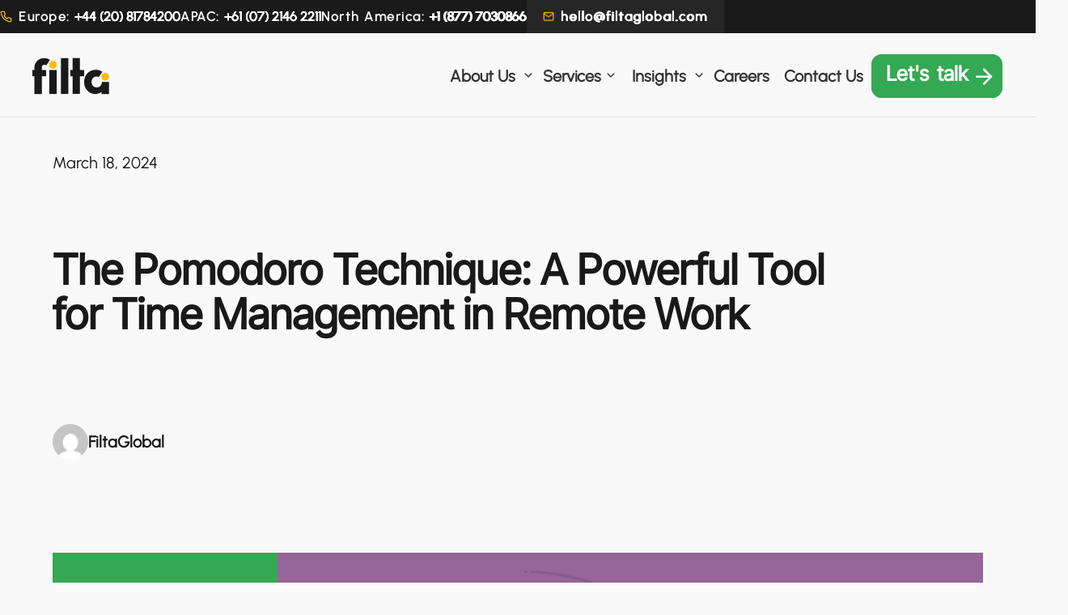

--- FILE ---
content_type: text/html; charset=UTF-8
request_url: https://filtaglobal.com/blogs/the-pomodoro-technique-a-powerful-tool-for-time-management-in-remote-work/
body_size: 18542
content:
<!DOCTYPE html>
<html lang="en-US">
<head>
<meta name="ahrefs-site-verification" content="5373815a0cdd558aed83aac237da4f6aedc4e4ac0783e630c1c8b1067ae79f3f">
<meta name="facebook-domain-verification" content="y7gkvn5frqkusv5b0qg7p6n6o6exya" />
<!-- Google tag (gtag.js) -->
<script type="text/javascript">
window.addEventListener("DOMContentLoaded", function(){
window.setTimeout(function(){
var adsense = document.createElement('script');
adsense.type = 'text/javascript';
adsense.src = "https://www.googletagmanager.com/gtag/js?id=G-DR1FNCMQ80";
adsense.async="async";
adsense.defer="defer";
var head = document.getElementsByTagName('head')[0];
head.appendChild(adsense);
//YOU CAN ADD YOU OTHER SCRIPTS HERE WITH SAME METHOD

window.dataLayer = window.dataLayer || [];
  function gtag(){dataLayer.push(arguments);}
  gtag('js', new Date());

  gtag('config', 'G-DR1FNCMQ80');

}, 3000);
}, false);
</script>

<!-- Google tag (gtag.js) -->
<script async src="https://www.googletagmanager.com/gtag/js?id=AW-17440000470"></script>
<script>
 window.dataLayer = window.dataLayer || [];
 function gtag(){dataLayer.push(arguments);}
 gtag('js', new Date());
 gtag('config', 'AW-17440000470');
</script>



<!-- Hotjar Tracking Code for my site apps@filtaglobal.com-->
<script>
    (function(h,o,t,j,a,r){
        h.hj=h.hj||function(){(h.hj.q=h.hj.q||[]).push(arguments)};
        h._hjSettings={hjid:3878086,hjsv:6};
        a=o.getElementsByTagName('head')[0];
        r=o.createElement('script');r.async=1;
        r.src=t+h._hjSettings.hjid+j+h._hjSettings.hjsv;
        a.appendChild(r);
    })(window,document,'https://static.hotjar.com/c/hotjar-','.js?sv=');
</script>



<meta charset="UTF-8" />
<meta http-equiv="X-UA-Compatible" content="IE=edge">
<meta name="viewport" content="width=device-width, initial-scale=1, maximum-scale=5" />
<meta name="keywords" content="Filtaglobal,filtaglobal, Filta Philippines, Filta Colombia, Filta Australia, filtaglobal.com">
<!-- <meta name="description" content=""> -->
<!-- <meta name="author" content=""> -->
<meta name="format-detection" content="telephone=no">
<meta http-equiv="Content-Security-Policy" content="upgrade-insecure-requests">

<!-- Hide this to avoid multiple titles because Yoast already have this
<title>
	 Manage Remote Teams: Best Practices for US Leaders</title>
-->

<link rel="icon" href="https://filtaglobal.com/wp-content/themes/FiltaGlobal/assets/images/favicon.ico">
<link rel="stylesheet" type="text/css" href="https://filtaglobal.com/wp-content/themes/FiltaGlobal/styles/main.min.css?ver=1769099835">
<link rel="stylesheet" type="text/css" href="https://filtaglobal.com/wp-content/themes/FiltaGlobal/styles/custom.min.css?ver=1769099835">
<link rel="stylesheet" type="text/css" href="https://filtaglobal.com/wp-content/themes/FiltaGlobal/styles/new-theme.min.css?ver=1769099835">
<link rel="stylesheet" type="text/css" href="https://filtaglobal.com/wp-content/themes/FiltaGlobal/styles/new-icons.min.css?ver=1769099835">
<link rel="stylesheet" type="text/css" href="https://filtaglobal.com/wp-content/themes/FiltaGlobal/styles/theme-072024.min.css?ver=1769099835">
<link rel="stylesheet" type="text/css" href="https://filtaglobal.com/wp-content/themes/FiltaGlobal/styles/aos.min.css?ver=1769099835">
<link rel="stylesheet" type="text/css" href="https://filtaglobal.com/wp-content/themes/FiltaGlobal/styles/splide.min.css">
<link rel="stylesheet" type="text/css" href="https://filtaglobal.com/wp-content/themes/FiltaGlobal/styles/animate.min.css">
<link rel="stylesheet" type="text/css" href="https://filtaglobal.com/wp-content/themes/FiltaGlobal/styles/theme-yellow-v2.css?ver=1769099835">
<link href="https://filtaglobal.com/wp-content/themes/FiltaGlobal/assets/fonts/InterTight-Regular.ttf" as="font" type="font/ttf" crossorigin="anonymous">
<link href="https://filtaglobal.com/wp-content/themes/FiltaGlobal/assets/fonts/Urbanist-Regular.ttf" as="font" type="font/ttf" crossorigin="anonymous">
<link rel="preload" href="https://filtaglobal.com/wp-content/themes/FiltaGlobal/assets/fonts/Inter-Medium.ttf" as="font" type="font/ttf" crossorigin="anonymous">



<!-- <link href="https://cdn.jsdelivr.net/npm/@splidejs/splide@4.1.4/dist/css/splide.min.css" rel="stylesheet">  -->
<!-- <link rel="stylesheet" href="https://cdnjs.cloudflare.com/ajax/libs/animate.css/4.1.1/animate.min.css"/> -->
<!-- <link rel="stylesheet" href="https://unpkg.com/aos@next/dist/aos.css" /> -->

<!--[if lte IE 9]>
    <link href="stylesheets/non-responsive.css" rel="stylesheet" />
<![endif]-->

<!-- HTML5 shim and Respond.js for IE8 support of HTML5 elements and media queries -->
<!--[if lt IE 9]>
	<script src="https://oss.maxcdn.com/html5shiv/3.7.2/html5shiv.min.js"></script>
	<script src="https://oss.maxcdn.com/respond/1.4.2/respond.min.js"></script>
<![endif]-->




  

	
<meta name='robots' content='index, follow, max-image-preview:large, max-snippet:-1, max-video-preview:-1' />
	<style>img:is([sizes="auto" i], [sizes^="auto," i]) { contain-intrinsic-size: 3000px 1500px }</style>
	<script id="cookieyes" type="text/javascript" src="https://cdn-cookieyes.com/client_data/1987d54d3e7de4aea4acdc94/script.js"></script>        <meta http-equiv="Content-Security-Policy" content="upgrade-insecure-requests">
    
	<!-- This site is optimized with the Yoast SEO plugin v26.7 - https://yoast.com/wordpress/plugins/seo/ -->
	<title>Manage Remote Teams: Best Practices for US Leaders</title>
	<meta name="description" content="Hire skilled developers at 61% lower cost. English-speaking, US time zone friendly. Vetted talent pool of 400K+. Start hiring today!" />
	<link rel="canonical" href="https://filtaglobal.com/blogs/the-pomodoro-technique-a-powerful-tool-for-time-management-in-remote-work/" />
	<meta property="og:locale" content="en_US" />
	<meta property="og:type" content="article" />
	<meta property="og:title" content="Manage Remote Teams: Best Practices for US Leaders" />
	<meta property="og:description" content="Hire skilled developers at 61% lower cost. English-speaking, US time zone friendly. Vetted talent pool of 400K+. Start hiring today!" />
	<meta property="og:url" content="https://filtaglobal.com/blogs/the-pomodoro-technique-a-powerful-tool-for-time-management-in-remote-work/" />
	<meta property="og:site_name" content="Filta" />
	<meta property="article:modified_time" content="2024-03-18T23:47:42+00:00" />
	<meta property="og:image" content="https://filtaglobal.com/wp-content/uploads/2024/03/FILTA_The-Pomodoro-Technique_banner_v1.png" />
	<meta property="og:image:width" content="1200" />
	<meta property="og:image:height" content="600" />
	<meta property="og:image:type" content="image/png" />
	<meta name="twitter:card" content="summary_large_image" />
	<meta name="twitter:label1" content="Est. reading time" />
	<meta name="twitter:data1" content="3 minutes" />
	<script type="application/ld+json" class="yoast-schema-graph">{"@context":"https://schema.org","@graph":[{"@type":"WebPage","@id":"https://filtaglobal.com/blogs/the-pomodoro-technique-a-powerful-tool-for-time-management-in-remote-work/","url":"https://filtaglobal.com/blogs/the-pomodoro-technique-a-powerful-tool-for-time-management-in-remote-work/","name":"Manage Remote Teams: Best Practices for US Leaders","isPartOf":{"@id":"https://filtaglobal.com/#website"},"primaryImageOfPage":{"@id":"https://filtaglobal.com/blogs/the-pomodoro-technique-a-powerful-tool-for-time-management-in-remote-work/#primaryimage"},"image":{"@id":"https://filtaglobal.com/blogs/the-pomodoro-technique-a-powerful-tool-for-time-management-in-remote-work/#primaryimage"},"thumbnailUrl":"https://filtaglobal.com/wp-content/uploads/2024/03/FILTA_The-Pomodoro-Technique_banner_v1.png","datePublished":"2024-03-18T23:35:06+00:00","dateModified":"2024-03-18T23:47:42+00:00","description":"Hire skilled developers at 61% lower cost. English-speaking, US time zone friendly. Vetted talent pool of 400K+. Start hiring today!","breadcrumb":{"@id":"https://filtaglobal.com/blogs/the-pomodoro-technique-a-powerful-tool-for-time-management-in-remote-work/#breadcrumb"},"inLanguage":"en-US","potentialAction":[{"@type":"ReadAction","target":["https://filtaglobal.com/blogs/the-pomodoro-technique-a-powerful-tool-for-time-management-in-remote-work/"]}]},{"@type":"ImageObject","inLanguage":"en-US","@id":"https://filtaglobal.com/blogs/the-pomodoro-technique-a-powerful-tool-for-time-management-in-remote-work/#primaryimage","url":"https://filtaglobal.com/wp-content/uploads/2024/03/FILTA_The-Pomodoro-Technique_banner_v1.png","contentUrl":"https://filtaglobal.com/wp-content/uploads/2024/03/FILTA_The-Pomodoro-Technique_banner_v1.png","width":1200,"height":600,"caption":"The Pomodoro Technique: A Powerful Tool for Time Management in Remote Work"},{"@type":"BreadcrumbList","@id":"https://filtaglobal.com/blogs/the-pomodoro-technique-a-powerful-tool-for-time-management-in-remote-work/#breadcrumb","itemListElement":[{"@type":"ListItem","position":1,"name":"Home","item":"https://filtaglobal.com/"},{"@type":"ListItem","position":2,"name":"Blogs","item":"https://filtaglobal.com/blogs/"},{"@type":"ListItem","position":3,"name":"The Pomodoro Technique: A Powerful Tool for Time Management in Remote Work"}]},{"@type":"WebSite","@id":"https://filtaglobal.com/#website","url":"https://filtaglobal.com/","name":"Filta","description":"Hire top talent in the Philippines &amp; Colombia with Filta&#039;s nearshoring and BPO solutions. 61% lower costs, 32% better retention. Book a call today.","alternateName":"filtaglobal","potentialAction":[{"@type":"SearchAction","target":{"@type":"EntryPoint","urlTemplate":"https://filtaglobal.com/?s={search_term_string}"},"query-input":{"@type":"PropertyValueSpecification","valueRequired":true,"valueName":"search_term_string"}}],"inLanguage":"en-US"}]}</script>
	<!-- / Yoast SEO plugin. -->


<link rel='dns-prefetch' href='//www.googletagmanager.com' />
<link rel='dns-prefetch' href='//stats.wp.com' />
<link rel="alternate" type="application/rss+xml" title="Filta &raquo; Feed" href="https://filtaglobal.com/feed/" />
<link rel="alternate" type="application/rss+xml" title="Filta &raquo; Comments Feed" href="https://filtaglobal.com/comments/feed/" />
<script type="text/javascript">
/* <![CDATA[ */
window._wpemojiSettings = {"baseUrl":"https:\/\/s.w.org\/images\/core\/emoji\/16.0.1\/72x72\/","ext":".png","svgUrl":"https:\/\/s.w.org\/images\/core\/emoji\/16.0.1\/svg\/","svgExt":".svg","source":{"concatemoji":"https:\/\/filtaglobal.com\/wp-includes\/js\/wp-emoji-release.min.js?ver=6.8.2"}};
/*! This file is auto-generated */
!function(s,n){var o,i,e;function c(e){try{var t={supportTests:e,timestamp:(new Date).valueOf()};sessionStorage.setItem(o,JSON.stringify(t))}catch(e){}}function p(e,t,n){e.clearRect(0,0,e.canvas.width,e.canvas.height),e.fillText(t,0,0);var t=new Uint32Array(e.getImageData(0,0,e.canvas.width,e.canvas.height).data),a=(e.clearRect(0,0,e.canvas.width,e.canvas.height),e.fillText(n,0,0),new Uint32Array(e.getImageData(0,0,e.canvas.width,e.canvas.height).data));return t.every(function(e,t){return e===a[t]})}function u(e,t){e.clearRect(0,0,e.canvas.width,e.canvas.height),e.fillText(t,0,0);for(var n=e.getImageData(16,16,1,1),a=0;a<n.data.length;a++)if(0!==n.data[a])return!1;return!0}function f(e,t,n,a){switch(t){case"flag":return n(e,"\ud83c\udff3\ufe0f\u200d\u26a7\ufe0f","\ud83c\udff3\ufe0f\u200b\u26a7\ufe0f")?!1:!n(e,"\ud83c\udde8\ud83c\uddf6","\ud83c\udde8\u200b\ud83c\uddf6")&&!n(e,"\ud83c\udff4\udb40\udc67\udb40\udc62\udb40\udc65\udb40\udc6e\udb40\udc67\udb40\udc7f","\ud83c\udff4\u200b\udb40\udc67\u200b\udb40\udc62\u200b\udb40\udc65\u200b\udb40\udc6e\u200b\udb40\udc67\u200b\udb40\udc7f");case"emoji":return!a(e,"\ud83e\udedf")}return!1}function g(e,t,n,a){var r="undefined"!=typeof WorkerGlobalScope&&self instanceof WorkerGlobalScope?new OffscreenCanvas(300,150):s.createElement("canvas"),o=r.getContext("2d",{willReadFrequently:!0}),i=(o.textBaseline="top",o.font="600 32px Arial",{});return e.forEach(function(e){i[e]=t(o,e,n,a)}),i}function t(e){var t=s.createElement("script");t.src=e,t.defer=!0,s.head.appendChild(t)}"undefined"!=typeof Promise&&(o="wpEmojiSettingsSupports",i=["flag","emoji"],n.supports={everything:!0,everythingExceptFlag:!0},e=new Promise(function(e){s.addEventListener("DOMContentLoaded",e,{once:!0})}),new Promise(function(t){var n=function(){try{var e=JSON.parse(sessionStorage.getItem(o));if("object"==typeof e&&"number"==typeof e.timestamp&&(new Date).valueOf()<e.timestamp+604800&&"object"==typeof e.supportTests)return e.supportTests}catch(e){}return null}();if(!n){if("undefined"!=typeof Worker&&"undefined"!=typeof OffscreenCanvas&&"undefined"!=typeof URL&&URL.createObjectURL&&"undefined"!=typeof Blob)try{var e="postMessage("+g.toString()+"("+[JSON.stringify(i),f.toString(),p.toString(),u.toString()].join(",")+"));",a=new Blob([e],{type:"text/javascript"}),r=new Worker(URL.createObjectURL(a),{name:"wpTestEmojiSupports"});return void(r.onmessage=function(e){c(n=e.data),r.terminate(),t(n)})}catch(e){}c(n=g(i,f,p,u))}t(n)}).then(function(e){for(var t in e)n.supports[t]=e[t],n.supports.everything=n.supports.everything&&n.supports[t],"flag"!==t&&(n.supports.everythingExceptFlag=n.supports.everythingExceptFlag&&n.supports[t]);n.supports.everythingExceptFlag=n.supports.everythingExceptFlag&&!n.supports.flag,n.DOMReady=!1,n.readyCallback=function(){n.DOMReady=!0}}).then(function(){return e}).then(function(){var e;n.supports.everything||(n.readyCallback(),(e=n.source||{}).concatemoji?t(e.concatemoji):e.wpemoji&&e.twemoji&&(t(e.twemoji),t(e.wpemoji)))}))}((window,document),window._wpemojiSettings);
/* ]]> */
</script>
<style id='wp-emoji-styles-inline-css' type='text/css'>

	img.wp-smiley, img.emoji {
		display: inline !important;
		border: none !important;
		box-shadow: none !important;
		height: 1em !important;
		width: 1em !important;
		margin: 0 0.07em !important;
		vertical-align: -0.1em !important;
		background: none !important;
		padding: 0 !important;
	}
</style>
<link rel='stylesheet' id='wp-block-library-css' href='https://filtaglobal.com/wp-includes/css/dist/block-library/style.min.css?ver=6.8.2' type='text/css' media='all' />
<style id='classic-theme-styles-inline-css' type='text/css'>
/*! This file is auto-generated */
.wp-block-button__link{color:#fff;background-color:#32373c;border-radius:9999px;box-shadow:none;text-decoration:none;padding:calc(.667em + 2px) calc(1.333em + 2px);font-size:1.125em}.wp-block-file__button{background:#32373c;color:#fff;text-decoration:none}
</style>
<link rel='stylesheet' id='mediaelement-css' href='https://filtaglobal.com/wp-includes/js/mediaelement/mediaelementplayer-legacy.min.css?ver=4.2.17' type='text/css' media='all' />
<link rel='stylesheet' id='wp-mediaelement-css' href='https://filtaglobal.com/wp-includes/js/mediaelement/wp-mediaelement.min.css?ver=6.8.2' type='text/css' media='all' />
<style id='jetpack-sharing-buttons-style-inline-css' type='text/css'>
.jetpack-sharing-buttons__services-list{display:flex;flex-direction:row;flex-wrap:wrap;gap:0;list-style-type:none;margin:5px;padding:0}.jetpack-sharing-buttons__services-list.has-small-icon-size{font-size:12px}.jetpack-sharing-buttons__services-list.has-normal-icon-size{font-size:16px}.jetpack-sharing-buttons__services-list.has-large-icon-size{font-size:24px}.jetpack-sharing-buttons__services-list.has-huge-icon-size{font-size:36px}@media print{.jetpack-sharing-buttons__services-list{display:none!important}}.editor-styles-wrapper .wp-block-jetpack-sharing-buttons{gap:0;padding-inline-start:0}ul.jetpack-sharing-buttons__services-list.has-background{padding:1.25em 2.375em}
</style>
<style id='global-styles-inline-css' type='text/css'>
:root{--wp--preset--aspect-ratio--square: 1;--wp--preset--aspect-ratio--4-3: 4/3;--wp--preset--aspect-ratio--3-4: 3/4;--wp--preset--aspect-ratio--3-2: 3/2;--wp--preset--aspect-ratio--2-3: 2/3;--wp--preset--aspect-ratio--16-9: 16/9;--wp--preset--aspect-ratio--9-16: 9/16;--wp--preset--color--black: #000000;--wp--preset--color--cyan-bluish-gray: #abb8c3;--wp--preset--color--white: #ffffff;--wp--preset--color--pale-pink: #f78da7;--wp--preset--color--vivid-red: #cf2e2e;--wp--preset--color--luminous-vivid-orange: #ff6900;--wp--preset--color--luminous-vivid-amber: #fcb900;--wp--preset--color--light-green-cyan: #7bdcb5;--wp--preset--color--vivid-green-cyan: #00d084;--wp--preset--color--pale-cyan-blue: #8ed1fc;--wp--preset--color--vivid-cyan-blue: #0693e3;--wp--preset--color--vivid-purple: #9b51e0;--wp--preset--gradient--vivid-cyan-blue-to-vivid-purple: linear-gradient(135deg,rgba(6,147,227,1) 0%,rgb(155,81,224) 100%);--wp--preset--gradient--light-green-cyan-to-vivid-green-cyan: linear-gradient(135deg,rgb(122,220,180) 0%,rgb(0,208,130) 100%);--wp--preset--gradient--luminous-vivid-amber-to-luminous-vivid-orange: linear-gradient(135deg,rgba(252,185,0,1) 0%,rgba(255,105,0,1) 100%);--wp--preset--gradient--luminous-vivid-orange-to-vivid-red: linear-gradient(135deg,rgba(255,105,0,1) 0%,rgb(207,46,46) 100%);--wp--preset--gradient--very-light-gray-to-cyan-bluish-gray: linear-gradient(135deg,rgb(238,238,238) 0%,rgb(169,184,195) 100%);--wp--preset--gradient--cool-to-warm-spectrum: linear-gradient(135deg,rgb(74,234,220) 0%,rgb(151,120,209) 20%,rgb(207,42,186) 40%,rgb(238,44,130) 60%,rgb(251,105,98) 80%,rgb(254,248,76) 100%);--wp--preset--gradient--blush-light-purple: linear-gradient(135deg,rgb(255,206,236) 0%,rgb(152,150,240) 100%);--wp--preset--gradient--blush-bordeaux: linear-gradient(135deg,rgb(254,205,165) 0%,rgb(254,45,45) 50%,rgb(107,0,62) 100%);--wp--preset--gradient--luminous-dusk: linear-gradient(135deg,rgb(255,203,112) 0%,rgb(199,81,192) 50%,rgb(65,88,208) 100%);--wp--preset--gradient--pale-ocean: linear-gradient(135deg,rgb(255,245,203) 0%,rgb(182,227,212) 50%,rgb(51,167,181) 100%);--wp--preset--gradient--electric-grass: linear-gradient(135deg,rgb(202,248,128) 0%,rgb(113,206,126) 100%);--wp--preset--gradient--midnight: linear-gradient(135deg,rgb(2,3,129) 0%,rgb(40,116,252) 100%);--wp--preset--font-size--small: 13px;--wp--preset--font-size--medium: 20px;--wp--preset--font-size--large: 36px;--wp--preset--font-size--x-large: 42px;--wp--preset--spacing--20: 0.44rem;--wp--preset--spacing--30: 0.67rem;--wp--preset--spacing--40: 1rem;--wp--preset--spacing--50: 1.5rem;--wp--preset--spacing--60: 2.25rem;--wp--preset--spacing--70: 3.38rem;--wp--preset--spacing--80: 5.06rem;--wp--preset--shadow--natural: 6px 6px 9px rgba(0, 0, 0, 0.2);--wp--preset--shadow--deep: 12px 12px 50px rgba(0, 0, 0, 0.4);--wp--preset--shadow--sharp: 6px 6px 0px rgba(0, 0, 0, 0.2);--wp--preset--shadow--outlined: 6px 6px 0px -3px rgba(255, 255, 255, 1), 6px 6px rgba(0, 0, 0, 1);--wp--preset--shadow--crisp: 6px 6px 0px rgba(0, 0, 0, 1);}:where(.is-layout-flex){gap: 0.5em;}:where(.is-layout-grid){gap: 0.5em;}body .is-layout-flex{display: flex;}.is-layout-flex{flex-wrap: wrap;align-items: center;}.is-layout-flex > :is(*, div){margin: 0;}body .is-layout-grid{display: grid;}.is-layout-grid > :is(*, div){margin: 0;}:where(.wp-block-columns.is-layout-flex){gap: 2em;}:where(.wp-block-columns.is-layout-grid){gap: 2em;}:where(.wp-block-post-template.is-layout-flex){gap: 1.25em;}:where(.wp-block-post-template.is-layout-grid){gap: 1.25em;}.has-black-color{color: var(--wp--preset--color--black) !important;}.has-cyan-bluish-gray-color{color: var(--wp--preset--color--cyan-bluish-gray) !important;}.has-white-color{color: var(--wp--preset--color--white) !important;}.has-pale-pink-color{color: var(--wp--preset--color--pale-pink) !important;}.has-vivid-red-color{color: var(--wp--preset--color--vivid-red) !important;}.has-luminous-vivid-orange-color{color: var(--wp--preset--color--luminous-vivid-orange) !important;}.has-luminous-vivid-amber-color{color: var(--wp--preset--color--luminous-vivid-amber) !important;}.has-light-green-cyan-color{color: var(--wp--preset--color--light-green-cyan) !important;}.has-vivid-green-cyan-color{color: var(--wp--preset--color--vivid-green-cyan) !important;}.has-pale-cyan-blue-color{color: var(--wp--preset--color--pale-cyan-blue) !important;}.has-vivid-cyan-blue-color{color: var(--wp--preset--color--vivid-cyan-blue) !important;}.has-vivid-purple-color{color: var(--wp--preset--color--vivid-purple) !important;}.has-black-background-color{background-color: var(--wp--preset--color--black) !important;}.has-cyan-bluish-gray-background-color{background-color: var(--wp--preset--color--cyan-bluish-gray) !important;}.has-white-background-color{background-color: var(--wp--preset--color--white) !important;}.has-pale-pink-background-color{background-color: var(--wp--preset--color--pale-pink) !important;}.has-vivid-red-background-color{background-color: var(--wp--preset--color--vivid-red) !important;}.has-luminous-vivid-orange-background-color{background-color: var(--wp--preset--color--luminous-vivid-orange) !important;}.has-luminous-vivid-amber-background-color{background-color: var(--wp--preset--color--luminous-vivid-amber) !important;}.has-light-green-cyan-background-color{background-color: var(--wp--preset--color--light-green-cyan) !important;}.has-vivid-green-cyan-background-color{background-color: var(--wp--preset--color--vivid-green-cyan) !important;}.has-pale-cyan-blue-background-color{background-color: var(--wp--preset--color--pale-cyan-blue) !important;}.has-vivid-cyan-blue-background-color{background-color: var(--wp--preset--color--vivid-cyan-blue) !important;}.has-vivid-purple-background-color{background-color: var(--wp--preset--color--vivid-purple) !important;}.has-black-border-color{border-color: var(--wp--preset--color--black) !important;}.has-cyan-bluish-gray-border-color{border-color: var(--wp--preset--color--cyan-bluish-gray) !important;}.has-white-border-color{border-color: var(--wp--preset--color--white) !important;}.has-pale-pink-border-color{border-color: var(--wp--preset--color--pale-pink) !important;}.has-vivid-red-border-color{border-color: var(--wp--preset--color--vivid-red) !important;}.has-luminous-vivid-orange-border-color{border-color: var(--wp--preset--color--luminous-vivid-orange) !important;}.has-luminous-vivid-amber-border-color{border-color: var(--wp--preset--color--luminous-vivid-amber) !important;}.has-light-green-cyan-border-color{border-color: var(--wp--preset--color--light-green-cyan) !important;}.has-vivid-green-cyan-border-color{border-color: var(--wp--preset--color--vivid-green-cyan) !important;}.has-pale-cyan-blue-border-color{border-color: var(--wp--preset--color--pale-cyan-blue) !important;}.has-vivid-cyan-blue-border-color{border-color: var(--wp--preset--color--vivid-cyan-blue) !important;}.has-vivid-purple-border-color{border-color: var(--wp--preset--color--vivid-purple) !important;}.has-vivid-cyan-blue-to-vivid-purple-gradient-background{background: var(--wp--preset--gradient--vivid-cyan-blue-to-vivid-purple) !important;}.has-light-green-cyan-to-vivid-green-cyan-gradient-background{background: var(--wp--preset--gradient--light-green-cyan-to-vivid-green-cyan) !important;}.has-luminous-vivid-amber-to-luminous-vivid-orange-gradient-background{background: var(--wp--preset--gradient--luminous-vivid-amber-to-luminous-vivid-orange) !important;}.has-luminous-vivid-orange-to-vivid-red-gradient-background{background: var(--wp--preset--gradient--luminous-vivid-orange-to-vivid-red) !important;}.has-very-light-gray-to-cyan-bluish-gray-gradient-background{background: var(--wp--preset--gradient--very-light-gray-to-cyan-bluish-gray) !important;}.has-cool-to-warm-spectrum-gradient-background{background: var(--wp--preset--gradient--cool-to-warm-spectrum) !important;}.has-blush-light-purple-gradient-background{background: var(--wp--preset--gradient--blush-light-purple) !important;}.has-blush-bordeaux-gradient-background{background: var(--wp--preset--gradient--blush-bordeaux) !important;}.has-luminous-dusk-gradient-background{background: var(--wp--preset--gradient--luminous-dusk) !important;}.has-pale-ocean-gradient-background{background: var(--wp--preset--gradient--pale-ocean) !important;}.has-electric-grass-gradient-background{background: var(--wp--preset--gradient--electric-grass) !important;}.has-midnight-gradient-background{background: var(--wp--preset--gradient--midnight) !important;}.has-small-font-size{font-size: var(--wp--preset--font-size--small) !important;}.has-medium-font-size{font-size: var(--wp--preset--font-size--medium) !important;}.has-large-font-size{font-size: var(--wp--preset--font-size--large) !important;}.has-x-large-font-size{font-size: var(--wp--preset--font-size--x-large) !important;}
:where(.wp-block-post-template.is-layout-flex){gap: 1.25em;}:where(.wp-block-post-template.is-layout-grid){gap: 1.25em;}
:where(.wp-block-columns.is-layout-flex){gap: 2em;}:where(.wp-block-columns.is-layout-grid){gap: 2em;}
:root :where(.wp-block-pullquote){font-size: 1.5em;line-height: 1.6;}
</style>
<link rel='stylesheet' id='contact-form-7-css' href='https://filtaglobal.com/wp-content/plugins/contact-form-7/includes/css/styles.css?ver=6.1.4' type='text/css' media='all' />
<script type="text/javascript" src="https://filtaglobal.com/wp-includes/js/jquery/jquery.min.js?ver=3.7.1" id="jquery-core-js"></script>
<script type="text/javascript" src="https://filtaglobal.com/wp-includes/js/jquery/jquery-migrate.min.js?ver=3.4.1" id="jquery-migrate-js"></script>

<!-- Google tag (gtag.js) snippet added by Site Kit -->
<!-- Google Analytics snippet added by Site Kit -->
<script type="text/javascript" src="https://www.googletagmanager.com/gtag/js?id=G-N2N2M1E41M" id="google_gtagjs-js" async></script>
<script type="text/javascript" id="google_gtagjs-js-after">
/* <![CDATA[ */
window.dataLayer = window.dataLayer || [];function gtag(){dataLayer.push(arguments);}
gtag("set","linker",{"domains":["filtaglobal.com"]});
gtag("js", new Date());
gtag("set", "developer_id.dZTNiMT", true);
gtag("config", "G-N2N2M1E41M");
/* ]]> */
</script>
<link rel="https://api.w.org/" href="https://filtaglobal.com/wp-json/" /><link rel="alternate" title="JSON" type="application/json" href="https://filtaglobal.com/wp-json/wp/v2/blogs/112742" /><link rel="EditURI" type="application/rsd+xml" title="RSD" href="https://filtaglobal.com/xmlrpc.php?rsd" />
<meta name="generator" content="WordPress 6.8.2" />
<link rel='shortlink' href='https://filtaglobal.com/?p=112742' />
<link rel="alternate" title="oEmbed (JSON)" type="application/json+oembed" href="https://filtaglobal.com/wp-json/oembed/1.0/embed?url=https%3A%2F%2Ffiltaglobal.com%2Fblogs%2Fthe-pomodoro-technique-a-powerful-tool-for-time-management-in-remote-work%2F" />
<link rel="alternate" title="oEmbed (XML)" type="text/xml+oembed" href="https://filtaglobal.com/wp-json/oembed/1.0/embed?url=https%3A%2F%2Ffiltaglobal.com%2Fblogs%2Fthe-pomodoro-technique-a-powerful-tool-for-time-management-in-remote-work%2F&#038;format=xml" />
<meta name="generator" content="Site Kit by Google 1.170.0" />	<style>img#wpstats{display:none}</style>
		<link rel="preconnect" href="//code.tidio.co">		<style type="text/css" id="wp-custom-css">
			.blog-details .author{
	display : none !important;
}		</style>
			
	
	<!-- <meta name="facebook-domain-verification" content="6a36yllk0ck4gawp2ij2qknpddd50b" />	 -->
	
		<!-- Facebook Pixel Code -->
		<!-- Transferred in footer -->
	<!-- End Facebook Pixel Code -->
	<!-- 	730365547627386 -->

</head>

<body class="wp-singular blogs-template-default single single-blogs postid-112742 wp-theme-FiltaGlobal" >
<!-- <canvas id="granim-canvas"></canvas> -->
	
<!--[if lt IE 9]>
   <div id="browser-notification" class="alert alert-danger">
      <div class="container">
        We are sorry but it looks like your <a href="http://www.whatbrowser.org/intl/en_us/" target=_blank>browser</a> doesn't support our website features. In order to get the full experience please download a new version of <a title="Download Chrome" href="http://www.google.com/chrome/" target=_blank>Chrome</a>, <a title="Download Safari" href="http://www.apple.com/safari/download/" target=_blank>Safari</a>, <a title="Download Firefox" href="http://www.mozilla.com/firefox/" target=_blank>Firefox</a>, or <a title="Download Internet Explorer" href="http://www.microsoft.com/windows/internet-explorer/default.aspx" target=_blank>Internet Explorer</a>.
      </div>
    </div>
 <![endif]-->

 

 <header>

  <div class="top-contact-wrapper fixed-top d-flex flex-row">

    <div class="contact-number-wrapper d-flex">
        <img src="https://filtaglobal.com/wp-content/themes/FiltaGlobal/assets/images/yellow-v3/homepage/contact-phone-yellow.png" alt="Phone icon" />
        <span class="contact-number">Europe: <span class="num">+44 (20) 81784200</span></span>
    </div>
    <div class="contact-number-wrapper d-flex">
        <span class="contact-number">APAC: <span class="num">+61 (07) 2146 2211</span></span>
    </div>
     <div class="contact-number-wrapper d-flex">
        <span class="contact-number">North America: <span class="num">+1 (877) 7030866</span></span>
    </div>
    <div class="contact-number-wrapper d-flex email">
        <img src="https://filtaglobal.com/wp-content/themes/FiltaGlobal/assets/images/yellow-v3/homepage/contact-mail-yellow.png" alt="Email icon" />
        <span class="contact-number"><a href="mailto:hello@filtaglobal.com">hello@filtaglobal.com</a></span>
    </div>

 </div>

 <nav class="navbar navbar-expand-lg fixed-top">
  <div class="nav-container container">
    <div class="branding">

                 <button class="navbar-toggler top mobile" type="button" data-toggle="collapse" data-target="#navbarCollapse" aria-controls="navbarCollapse" aria-expanded="false" aria-label="Toggle navigation">
                  <span class="navbar-toggler-icon"></span>
                </button>
                
                <a class="navbar-brand" href="/">
                  <img src="https://filtaglobal.com/wp-content/themes/FiltaGlobal/assets/images/brand-logo-black.svg" class="d-inline-block align-to brand-logo" alt="Filta">
                </a>

                <div class="btn-wrapper">
                  
                <button class="navbar-toggler top desktop" type="button" data-toggle="collapse" data-target="#navbarCollapse" aria-controls="navbarCollapse" aria-expanded="false" aria-label="Toggle navigation">
                  <span class="navbar-toggler-icon"></span>
                </button>

                  <button class="btn btn-pop lets-talk-btn">
                   <span class="flip-word first">
                      <span class="front lets">Let's</span>
                      <span class="back lets">Let's</span>
                    </span>
                    <span class="flip-word second">
                      <span class="front talk">talk</span>
                      <span class="back talk">talk</span>
                    </span>
                  <svg xmlns="http://www.w3.org/2000/svg" width="32" height="31" viewBox="0 0 32 31" fill="none">
                  <path d="M7.22266 15.7031H24.9763" stroke="white" stroke-width="2.53623" stroke-linecap="round" stroke-linejoin="round"/>
                  <path d="M16.1016 6.82422L24.9784 15.701L16.1016 24.5778" stroke="white" stroke-width="2.53623" stroke-linecap="round" stroke-linejoin="round"/>
                </svg>
                </button>

                </div>

               
                
               
    </div>

    <div class="navbar-collapse nav-contents">
        <ul class="navbar-nav">
        <li class="nav-item x">
            <!-- <a class="nav-link nav-main" href="/"> -->
              <!-- <img src="https://filtaglobal.com/wp-content/themes/FiltaGlobal/assets/images/yellow-v2/menu-x-white.svg" class="" alt="Filta"> -->
                <button class="navbar-toggler" type="button" data-toggle="collapse" data-target="#navbarCollapse" aria-controls="navbarCollapse" aria-expanded="false" aria-label="Toggle navigation">
                  <span class="navbar-toggler-icon"></span>
                </button>
            <!-- </a> -->
          </li>
           <li class="nav-item d-flex flex-column flex-md-row">
    <div class="nav-link nav-main">
     <a href="/about-us/" class="main-link">About Us</a>
                <span class="arrow-nav">
                <img src="https://filtaglobal.com/wp-content/themes/FiltaGlobal/assets/images/yellow-v3/homepage/mobile-menu-white-arrow.png" class="" alt="arrow">
              </span>
    </div>

    <div class="sub-menu-btn">
    <svg xmlns="http://www.w3.org/2000/svg" width="16" height="16" viewBox="0 0 16 16" fill="none">
    <path d="M4.25 6.125L8 9.875L11.75 6.125" stroke="#333333" stroke-width="1.5" stroke-linecap="round" stroke-linejoin="round"/></svg>
    </div>

    <div class="sub-menu-1">
      <!-- Back button will be injected by JS -->
      <div class="back-btn"><img src="https://filtaglobal.com/wp-content/themes/FiltaGlobal/assets/images/yellow-v3/homepage/mobile-menu-white-arrow.png" class="mobile-menu-white-arrow right" alt="arrow"> About Us</div>
      <div class="sub-menu-group">
        <div class="sub-menu-title">
          We Are Filta 
          <span class="arrow-nav">
            <img src="https://filtaglobal.com/wp-content/themes/FiltaGlobal/assets/images/yellow-v3/homepage/mobile-menu-white-arrow.png" class="" alt="arrow">
          </span>
        </div>
        <ul>
          <li class="sub-menu-1-item submenu small"><a href="/about-us/">Our Stories</a></li>
          <li class="sub-menu-1-item submenu small"><a href="/global-talent-hubs/">Our Global Talents</a></li>
        </ul>
      </div>

      <div class="sub-menu-group">
        <div class="sub-menu-title">
          Where We Are
          <span class="arrow-nav">
            <img src="https://filtaglobal.com/wp-content/themes/FiltaGlobal/assets/images/yellow-v3/homepage/mobile-menu-white-arrow.png" class="" alt="arrow">
          </span>
        </div>
        <ul>
          <li class="sub-menu-1-item submenu small"><a href="/philippines/">Philippines</a></li>
          <li class="sub-menu-1-item submenu small"><a href="/colombia/">Colombia</a></li>
        </ul>
      </div>


      <div class="mobile-menu-contact-wrapper">
            <div class="phone-wrapper">
              <!-- <img src="https://filtaglobal.com/wp-content/themes/FiltaGlobal/assets/images/yellow-v3/homepage/contact-phone-yellow.png" alt="Phone icon"> -->
               <svg xmlns="http://www.w3.org/2000/svg" width="26" height="26" viewBox="0 0 26 26" fill="none">
                <path d="M24.6657 18.7388V22.2388C24.667 22.5637 24.6005 22.8853 24.4703 23.183C24.3401 23.4808 24.1492 23.748 23.9098 23.9677C23.6704 24.1873 23.3877 24.3545 23.0799 24.4586C22.7721 24.5627 22.446 24.6014 22.1224 24.5721C18.5323 24.1821 15.0839 22.9553 12.054 20.9905C9.23516 19.1993 6.84525 16.8093 5.05403 13.9905C3.08233 10.9469 1.85531 7.48164 1.47236 3.87548C1.44321 3.55286 1.48155 3.2277 1.58494 2.92071C1.68834 2.61371 1.85453 2.33162 2.07292 2.09237C2.29131 1.85312 2.55713 1.66197 2.85345 1.53109C3.14977 1.4002 3.47009 1.33245 3.79403 1.33214H7.29403C7.86022 1.32657 8.40912 1.52707 8.83842 1.89627C9.26771 2.26546 9.54812 2.77817 9.62736 3.33881C9.77509 4.45889 10.0491 5.55866 10.444 6.61714C10.601 7.03472 10.635 7.48854 10.5419 7.92484C10.4489 8.36113 10.2327 8.76161 9.91903 9.07881L8.43736 10.5605C10.0982 13.4813 12.5166 15.8997 15.4374 17.5605L16.919 16.0788C17.2362 15.7651 17.6367 15.549 18.073 15.4559C18.5093 15.3629 18.9631 15.3968 19.3807 15.5538C20.4392 15.9488 21.5389 16.2228 22.659 16.3705C23.2258 16.4504 23.7433 16.7359 24.1133 17.1726C24.4833 17.6092 24.6799 18.1666 24.6657 18.7388Z" stroke="#FBBC04" stroke-width="2.33341" stroke-linecap="round" stroke-linejoin="round"/>
              </svg>
              <p>Europe: <strong>+44 (20) 81784200</strong></p>
              <p>APAC: <strong>+61 (07) 2146 2211</strong></p>
              <p>North America: <strong>+1 (877) 7030866</strong></p>
            </div>
            <div class="email-wrapper">
              <!-- <img src="https://filtaglobal.com/wp-content/themes/FiltaGlobal/assets/images/yellow-v3/homepage/contact-mail-yellow.png" alt="Email icon"> -->
               <svg xmlns="http://www.w3.org/2000/svg" width="31" height="31" viewBox="0 0 31 31" fill="none">
                <path d="M5.16738 4.50012H25.834C27.2549 4.50012 28.4174 5.66262 28.4174 7.08346V22.5835C28.4174 24.0043 27.2549 25.1668 25.834 25.1668H5.16738C3.74655 25.1668 2.58405 24.0043 2.58405 22.5835V7.08346C2.58405 5.66262 3.74655 4.50012 5.16738 4.50012Z" stroke="#FBBC04" stroke-width="2.58341" stroke-linecap="round" stroke-linejoin="round"/>
                <path d="M28.4173 7.08203L15.5007 16.1237L2.58398 7.08203" stroke="#FBBC04" stroke-width="2.58341" stroke-linecap="round" stroke-linejoin="round"/>
              </svg>
              <p>hello@filtaglobal.com</p>
            </div>
      </div>  

    </div>
  </li>

  <!-- Services -->
  <li class="nav-item d-flex flex-column flex-md-row menu-services">
    <div class="nav-link nav-main sub-menu-btn">
       Services
       <svg xmlns="http://www.w3.org/2000/svg" width="16" height="16" viewBox="0 0 16 16" fill="none">
      <path d="M4.25 6.125L8 9.875L11.75 6.125" stroke="#333333" stroke-width="1.5" stroke-linecap="round" stroke-linejoin="round"/></svg> 
      <span class="arrow-nav">
        <img src="https://filtaglobal.com/wp-content/themes/FiltaGlobal/assets/images/yellow-v3/homepage/mobile-menu-white-arrow.png" class="" alt="arrow">
      </span>
      <!-- <a href="/industries/" class="main-link">Services</a>
       <span class="arrow-nav">
        <img src="https://filtaglobal.com/wp-content/themes/FiltaGlobal/assets/images/yellow-v3/homepage/mobile-menu-white-arrow.png" class="" alt="arrow">
      </span> -->
    </div>
    <!-- <div class="sub-menu-btn">
      <svg xmlns="http://www.w3.org/2000/svg" width="16" height="16" viewBox="0 0 16 16" fill="none">
      <path d="M4.25 6.125L8 9.875L11.75 6.125" stroke="#333333" stroke-width="1.5" stroke-linecap="round" stroke-linejoin="round"/></svg>
    </div> -->
    <div class="sub-menu-1">
      <div class="back-btn"><img src="https://filtaglobal.com/wp-content/themes/FiltaGlobal/assets/images/yellow-v3/homepage/mobile-menu-white-arrow.png" class="mobile-menu-white-arrow right" alt="arrow"> Services</div>
      <div class="sub-menu-group sub-menu-group-1">
        <div class="sub-menu-title">
          What We Offer
          <span class="arrow-nav">
            <img src="https://filtaglobal.com/wp-content/themes/FiltaGlobal/assets/images/yellow-v3/homepage/mobile-menu-white-arrow.png" class="" alt="arrow">
          </span>
        </div>
        <ul>
          <li class="sub-menu-1-item submenu small"><a href="/recruitment/">Recruitment</a></li>
          <li class="sub-menu-1-item submenu small"><a href="/employment/">Outsourcing</a></li>
        </ul>
      </div>

      <div class="sub-menu-group sub-menu-group-2">
        <div class="sub-menu-title">
          How We Build Teams
          <span class="arrow-nav">
            <img src="https://filtaglobal.com/wp-content/themes/FiltaGlobal/assets/images/yellow-v3/homepage/mobile-menu-white-arrow.png" class="" alt="arrow">
          </span>
        </div>
        <ul>
          <li class="sub-menu-1-item submenu small"><a href="/start-with-one/">Start With One Employee</a></li>
          <li class="sub-menu-1-item submenu small"><a href="/build-a-team/">Build a Team</a></li>
          <li class="sub-menu-1-item submenu small"><a href="/multi-country-team/">Build a Multi-country Team</a></li>
          <li class="sub-menu-1-item submenu small"><a href="/migrating-a-team/">Moving a Team to Filta</a></li>
        </ul>
      </div>

      <div class="sub-menu-group sub-menu-group-3">
        <div class="sub-menu-title">
         Industries  We Work With 
          <span class="arrow-nav">
            <img src="https://filtaglobal.com/wp-content/themes/FiltaGlobal/assets/images/yellow-v3/homepage/mobile-menu-white-arrow.png" class="" alt="arrow">
          </span>
        </div>
        <ul class="two-columns">
          <li class="sub-menu-1-item submenu small">
            <a href="/architecture-engineering-construction/">
            <img src="https://filtaglobal.com/wp-content/themes/FiltaGlobal/assets/images/yellow-v3/menu/architecture-and-engineering.png" class="" alt="Architecture & Engineering">
            Architecture & Engineering
            </a>
          </li>
           <li class="sub-menu-1-item submenu small">
            <a href="/accounting-and-financial-services//">
            <img src="https://filtaglobal.com/wp-content/themes/FiltaGlobal/assets/images/yellow-v3/menu/accounting-and-financial.png" class="" alt="Accounting & Financial Services">
            Accounting & Financial Services
            </a>
          </li>
          <li class="sub-menu-1-item submenu small">
            <a href="/customer-service/">
            <img src="https://filtaglobal.com/wp-content/themes/FiltaGlobal/assets/images/yellow-v3/menu/customer-service.png" class="" alt="Customer Service">
            Customer Service
            </a>
          </li>
           <li class="sub-menu-1-item submenu small">
            <a href="/digital-creative-and-design/">
            <img src="https://filtaglobal.com/wp-content/themes/FiltaGlobal/assets/images/yellow-v3/menu/digital-creative.png" class="" alt="Digital Creative & Design">
            Digital Creative & Design
            </a>
          </li>
          <li class="sub-menu-1-item submenu small">
            <a href="/healthcare//">
            <img src="https://filtaglobal.com/wp-content/themes/FiltaGlobal/assets/images/yellow-v3/menu/healthcare.png" class="" alt="Healthcare">
            Healthcare
            </a>
          </li>
          <li class="sub-menu-1-item submenu small">
            <a href="/information-and-communication-technology/">
            <img src="https://filtaglobal.com/wp-content/themes/FiltaGlobal/assets/images/yellow-v3/menu/it.png" class="" alt="Information & Communication Technology">
            Information & Communication Technology
            </a>
          </li>
          <li class="sub-menu-1-item submenu small">
            <a href="/manufacturing-and-wholesale/">
            <img src="https://filtaglobal.com/wp-content/themes/FiltaGlobal/assets/images/yellow-v3/menu/manufacturing-and-wholesale.png" class="" alt="Manufacturing & Wholesale">
              Manufacturing & Wholesale
            </a>
          </li>
          <li class="sub-menu-1-item submenu small">
            <a href="/media/">
            <img src="https://filtaglobal.com/wp-content/themes/FiltaGlobal/assets/images/yellow-v3/menu/media.png" class="" alt="Media">
              Media
            </a>
          </li>
          <li class="sub-menu-1-item submenu small">
            <a href="/professional-services-and-consultancy/">
            <img src="https://filtaglobal.com/wp-content/themes/FiltaGlobal/assets/images/yellow-v3/menu/professional-and-consultancy.png" class="" alt="Professional Services & Consultancy">
              Professional Services & Consultancy
            </a>
          </li>
          <li class="sub-menu-1-item submenu small">
            <a href="/retail-and-ecommerce/">
            <img src="https://filtaglobal.com/wp-content/themes/FiltaGlobal/assets/images/yellow-v3/menu/retail-and-ecommerce.png" class="" alt="Retail & eCommerce">
              Retail & eCommerce
            </a>
          </li>
          <li class="sub-menu-1-item submenu small">
            <a href="/software-and-web-development/">
            <img src="https://filtaglobal.com/wp-content/themes/FiltaGlobal/assets/images/yellow-v3/menu/software-and-development.png" class="" alt="Software & Web Development">
              Software & Web Development
            </a>
          </li>
          <li class="sub-menu-1-item submenu small">
            <a href="/supply-chain-and-logistics/">
            <img src="https://filtaglobal.com/wp-content/themes/FiltaGlobal/assets/images/yellow-v3/menu/supply-logistics.png" class="" alt="Supply Chain & Logistics">
              Supply Chain & Logistics
            </a>
          </li>
          <li class="sub-menu-1-item submenu small">
            <a href="/travel-and-hospitality/">
            <img src="https://filtaglobal.com/wp-content/themes/FiltaGlobal/assets/images/yellow-v3/menu/travel-hospitality.png" class="" alt="Travel & Hospitality">
              Travel & Hospitality
            </a>
          </li>
        </ul>
      </div>

      <div class="mobile-menu-contact-wrapper">
            <div class="phone-wrapper">
               <svg xmlns="http://www.w3.org/2000/svg" width="26" height="26" viewBox="0 0 26 26" fill="none">
                <path d="M24.6657 18.7388V22.2388C24.667 22.5637 24.6005 22.8853 24.4703 23.183C24.3401 23.4808 24.1492 23.748 23.9098 23.9677C23.6704 24.1873 23.3877 24.3545 23.0799 24.4586C22.7721 24.5627 22.446 24.6014 22.1224 24.5721C18.5323 24.1821 15.0839 22.9553 12.054 20.9905C9.23516 19.1993 6.84525 16.8093 5.05403 13.9905C3.08233 10.9469 1.85531 7.48164 1.47236 3.87548C1.44321 3.55286 1.48155 3.2277 1.58494 2.92071C1.68834 2.61371 1.85453 2.33162 2.07292 2.09237C2.29131 1.85312 2.55713 1.66197 2.85345 1.53109C3.14977 1.4002 3.47009 1.33245 3.79403 1.33214H7.29403C7.86022 1.32657 8.40912 1.52707 8.83842 1.89627C9.26771 2.26546 9.54812 2.77817 9.62736 3.33881C9.77509 4.45889 10.0491 5.55866 10.444 6.61714C10.601 7.03472 10.635 7.48854 10.5419 7.92484C10.4489 8.36113 10.2327 8.76161 9.91903 9.07881L8.43736 10.5605C10.0982 13.4813 12.5166 15.8997 15.4374 17.5605L16.919 16.0788C17.2362 15.7651 17.6367 15.549 18.073 15.4559C18.5093 15.3629 18.9631 15.3968 19.3807 15.5538C20.4392 15.9488 21.5389 16.2228 22.659 16.3705C23.2258 16.4504 23.7433 16.7359 24.1133 17.1726C24.4833 17.6092 24.6799 18.1666 24.6657 18.7388Z" stroke="#FBBC04" stroke-width="2.33341" stroke-linecap="round" stroke-linejoin="round"/>
              </svg>
              <p>Europe: <strong>+44 (20) 81784200</strong></p>
              <p>APAC: <strong>+61 (07) 2146 2211</strong></p>
              <p>North America: <strong>+1 (877) 7030866</strong></p>
            </div>
            <div class="email-wrapper">
              <svg xmlns="http://www.w3.org/2000/svg" width="31" height="31" viewBox="0 0 31 31" fill="none">
              <path d="M5.16738 4.50012H25.834C27.2549 4.50012 28.4174 5.66262 28.4174 7.08346V22.5835C28.4174 24.0043 27.2549 25.1668 25.834 25.1668H5.16738C3.74655 25.1668 2.58405 24.0043 2.58405 22.5835V7.08346C2.58405 5.66262 3.74655 4.50012 5.16738 4.50012Z" stroke="#FBBC04" stroke-width="2.58341" stroke-linecap="round" stroke-linejoin="round"/>
              <path d="M28.4173 7.08203L15.5007 16.1237L2.58398 7.08203" stroke="#FBBC04" stroke-width="2.58341" stroke-linecap="round" stroke-linejoin="round"/>
            </svg>
              <p>hello@filtaglobal.com</p>
            </div>
      </div>  

    </div>
  </li>

  <!-- Insights -->
  <li class="nav-item d-flex flex-column flex-md-row">
    <div class="nav-link nav-main">
      <a href="/success-stories/" class="main-link">Insights</a>
      <span class="arrow-nav">
        <img src="https://filtaglobal.com/wp-content/themes/FiltaGlobal/assets/images/yellow-v3/homepage/mobile-menu-white-arrow.png" class="" alt="arrow">
      </span>
    </div>
    <div class="sub-menu-btn">
    <svg xmlns="http://www.w3.org/2000/svg" width="16" height="16" viewBox="0 0 16 16" fill="none">
    <path d="M4.25 6.125L8 9.875L11.75 6.125" stroke="#333333" stroke-width="1.5" stroke-linecap="round" stroke-linejoin="round"/></svg>
    </div>

    <div class="sub-menu-1">
      <div class="back-btn"><img src="https://filtaglobal.com/wp-content/themes/FiltaGlobal/assets/images/yellow-v3/homepage/mobile-menu-white-arrow.png" class="mobile-menu-white-arrow right" alt="arrow"> Insights</div>
      <div class="sub-menu-group open">
        <ul>
          <li class="sub-menu-1-item submenu small"><a href="/success-stories/">Case Studies</a></li>
          <li class="sub-menu-1-item submenu small"><a href="/blogs/">Blogs</a></li>
        </ul>
      </div>

      <div class="mobile-menu-contact-wrapper">
            <div class="phone-wrapper">
               <svg xmlns="http://www.w3.org/2000/svg" width="26" height="26" viewBox="0 0 26 26" fill="none">
                <path d="M24.6657 18.7388V22.2388C24.667 22.5637 24.6005 22.8853 24.4703 23.183C24.3401 23.4808 24.1492 23.748 23.9098 23.9677C23.6704 24.1873 23.3877 24.3545 23.0799 24.4586C22.7721 24.5627 22.446 24.6014 22.1224 24.5721C18.5323 24.1821 15.0839 22.9553 12.054 20.9905C9.23516 19.1993 6.84525 16.8093 5.05403 13.9905C3.08233 10.9469 1.85531 7.48164 1.47236 3.87548C1.44321 3.55286 1.48155 3.2277 1.58494 2.92071C1.68834 2.61371 1.85453 2.33162 2.07292 2.09237C2.29131 1.85312 2.55713 1.66197 2.85345 1.53109C3.14977 1.4002 3.47009 1.33245 3.79403 1.33214H7.29403C7.86022 1.32657 8.40912 1.52707 8.83842 1.89627C9.26771 2.26546 9.54812 2.77817 9.62736 3.33881C9.77509 4.45889 10.0491 5.55866 10.444 6.61714C10.601 7.03472 10.635 7.48854 10.5419 7.92484C10.4489 8.36113 10.2327 8.76161 9.91903 9.07881L8.43736 10.5605C10.0982 13.4813 12.5166 15.8997 15.4374 17.5605L16.919 16.0788C17.2362 15.7651 17.6367 15.549 18.073 15.4559C18.5093 15.3629 18.9631 15.3968 19.3807 15.5538C20.4392 15.9488 21.5389 16.2228 22.659 16.3705C23.2258 16.4504 23.7433 16.7359 24.1133 17.1726C24.4833 17.6092 24.6799 18.1666 24.6657 18.7388Z" stroke="#FBBC04" stroke-width="2.33341" stroke-linecap="round" stroke-linejoin="round"/>
              </svg>
              <p>Europe: <strong>+44 (20) 81784200</strong></p>
              <p>APAC: <strong>+61 (07) 2146 2211</strong></p>
              <p>North America: <strong>+1 (877) 7030866</strong></p>
            </div>
            <div class="email-wrapper">
             <svg xmlns="http://www.w3.org/2000/svg" width="31" height="31" viewBox="0 0 31 31" fill="none">
              <path d="M5.16738 4.50012H25.834C27.2549 4.50012 28.4174 5.66262 28.4174 7.08346V22.5835C28.4174 24.0043 27.2549 25.1668 25.834 25.1668H5.16738C3.74655 25.1668 2.58405 24.0043 2.58405 22.5835V7.08346C2.58405 5.66262 3.74655 4.50012 5.16738 4.50012Z" stroke="#FBBC04" stroke-width="2.58341" stroke-linecap="round" stroke-linejoin="round"/>
              <path d="M28.4173 7.08203L15.5007 16.1237L2.58398 7.08203" stroke="#FBBC04" stroke-width="2.58341" stroke-linecap="round" stroke-linejoin="round"/>
            </svg>
              <p><strong>hello@filtaglobal.com</strong></p>
            </div>
      </div>

    </div>
  </li>

  <!-- Careers -->
  <li class="nav-item d-flex flex-column flex-md-row">
    <div class="nav-link nav-main link-only">
      <a href="/careers/">Careers</a>
    </div>
  </li>

  <!-- Contact -->
  <li class="nav-item d-flex flex-column flex-md-row">
    <div class="nav-link nav-main link-only">
      <a href="/contact-us/">Contact Us</a>
    </div>
  </li>

<!-- Let's talk button -->
  <li class="nav-item top-nav-menu-icon-fixed">
              <!-- <img src="https://filtaglobal.com/wp-content/themes/FiltaGlobal/assets/images/yellow-v2/menu.svg" class="navbar-toggler-icon" alt="Menu"> -->
              <div class="d-flex flex-row" style="gap: 20px;">
              <!-- <button class="navbar-toggler" type="button" data-toggle="collapse" data-target="#navbarCollapse" aria-controls="navbarCollapse" aria-expanded="false" aria-label="Toggle navigation">
                  <span class="navbar-toggler-icon "></span>
                </button> -->

                <button class="btn btn-pop lets-talk-btn">
                   <span class="flip-word first">
                      <span class="front lets">Let's</span>
                      <span class="back lets">Let's</span>
                    </span>
                    <span class="flip-word second">
                      <span class="front talk">talk</span>
                      <span class="back talk">talk</span>
                    </span>
                  <svg xmlns="http://www.w3.org/2000/svg" width="32" height="31" viewBox="0 0 32 31" fill="none">
                  <path d="M7.22266 15.7031H24.9763" stroke="white" stroke-width="2.53623" stroke-linecap="round" stroke-linejoin="round"/>
                  <path d="M16.1016 6.82422L24.9784 15.701L16.1016 24.5778" stroke="white" stroke-width="2.53623" stroke-linecap="round" stroke-linejoin="round"/>
                </svg>
                </button>
                </div>
          </li>   
          
           <li class="contact-li">

           <div class="mobile-menu-contact-wrapper">
            <div class="phone-wrapper">
               <svg xmlns="http://www.w3.org/2000/svg" width="26" height="26" viewBox="0 0 26 26" fill="none">
                <path d="M24.6657 18.7388V22.2388C24.667 22.5637 24.6005 22.8853 24.4703 23.183C24.3401 23.4808 24.1492 23.748 23.9098 23.9677C23.6704 24.1873 23.3877 24.3545 23.0799 24.4586C22.7721 24.5627 22.446 24.6014 22.1224 24.5721C18.5323 24.1821 15.0839 22.9553 12.054 20.9905C9.23516 19.1993 6.84525 16.8093 5.05403 13.9905C3.08233 10.9469 1.85531 7.48164 1.47236 3.87548C1.44321 3.55286 1.48155 3.2277 1.58494 2.92071C1.68834 2.61371 1.85453 2.33162 2.07292 2.09237C2.29131 1.85312 2.55713 1.66197 2.85345 1.53109C3.14977 1.4002 3.47009 1.33245 3.79403 1.33214H7.29403C7.86022 1.32657 8.40912 1.52707 8.83842 1.89627C9.26771 2.26546 9.54812 2.77817 9.62736 3.33881C9.77509 4.45889 10.0491 5.55866 10.444 6.61714C10.601 7.03472 10.635 7.48854 10.5419 7.92484C10.4489 8.36113 10.2327 8.76161 9.91903 9.07881L8.43736 10.5605C10.0982 13.4813 12.5166 15.8997 15.4374 17.5605L16.919 16.0788C17.2362 15.7651 17.6367 15.549 18.073 15.4559C18.5093 15.3629 18.9631 15.3968 19.3807 15.5538C20.4392 15.9488 21.5389 16.2228 22.659 16.3705C23.2258 16.4504 23.7433 16.7359 24.1133 17.1726C24.4833 17.6092 24.6799 18.1666 24.6657 18.7388Z" stroke="#FBBC04" stroke-width="2.33341" stroke-linecap="round" stroke-linejoin="round"/>
              </svg>
              <p>Europe: <strong>+44 (20) 81784200</strong></p>
              <p>APAC: <strong>+61 (07) 2146 2211</strong></p>
              <p>North America: <strong>+1 (877) 7030866</strong></p>
            </div>
            <div class="email-wrapper">
              <svg xmlns="http://www.w3.org/2000/svg" width="31" height="31" viewBox="0 0 31 31" fill="none">
                <path d="M5.16738 4.50012H25.834C27.2549 4.50012 28.4174 5.66262 28.4174 7.08346V22.5835C28.4174 24.0043 27.2549 25.1668 25.834 25.1668H5.16738C3.74655 25.1668 2.58405 24.0043 2.58405 22.5835V7.08346C2.58405 5.66262 3.74655 4.50012 5.16738 4.50012Z" stroke="#FBBC04" stroke-width="2.58341" stroke-linecap="round" stroke-linejoin="round"/>
                <path d="M28.4173 7.08203L15.5007 16.1237L2.58398 7.08203" stroke="#FBBC04" stroke-width="2.58341" stroke-linecap="round" stroke-linejoin="round"/>
              </svg>
              <p>hello@filtaglobal.com</p>
            </div>
          </div>      
              
          </li> 
        </ul>

        <!-- <div class="mobile-menu-contact-wrapper">
            <div class="phone-wrapper">
              <img src="https://filtaglobal.com/wp-content/themes/FiltaGlobal/assets/images/yellow-v3/homepage/contact-phone-yellow.png" alt="Phone icon">
              <p>Europe: <strong>+44 (20) 81784200</strong></p>
              <p>APAC: <strong>+61 (07) 2146 2211</strong></p>
              <p>North America: <strong>+1 (877) 7030866</strong></p>
            </div>
            <div class="email-wrapper">
              <img src="https://filtaglobal.com/wp-content/themes/FiltaGlobal/assets/images/yellow-v3/homepage/contact-mail-yellow.png" alt="Email icon">
              <p>hello@filtaglobal.com</p>
            </div>
          </div>          -->

        
      </div>
      
        <!-- <a href="#" class="test btn btn-brand lets-talk hover-round top-left pinkhover scrollToForm" id="nav-lets-talk">Talk to us</a> 
       <a href="https://www.filtahr.com/login" class="btn btn-brand lets-talk hover-round top-left green-btn pinkhover" id="nav-login" target="
       _blank">Clients</a>  -->

       
         
  </div>
</nav>

<div class="nav-container container top-nav">
  <div class="branding"></div>
  <div class="navbar-collapse nav-contents">
           <ul class="navbar-nav flex-row justify-content-end align-items-end">  <!-- animate__animated animate__fadeInUp -->
            <li class="nav-item flex-grow-1">
              <a class="nav-link nav-main" href="/">&nbsp;</a>
            </li>
            <li class="nav-item">
              <!-- <a class="nav-link nav-main" href="/build-a-team-now/">Build a Team</a> -->
            </li>
            <li class="nav-item">
              <!-- <a class="nav-link nav-main" href="/migrating-a-team-to-filta/">Migrate a Team</a> -->
            </li>
            <li class="nav-item">
              <!-- <a class="nav-link nav-main" href="/">About Us</a> -->
            </li>
            <li class="nav-item">
              <!-- <a class="nav-link nav-main scrollToForm" href="#contact-txt-top">Contact Us</a> -->
            </li>
            <li class="nav-item top-nav-menu-icon branding">
              <!-- <img src="https://filtaglobal.com/wp-content/themes/FiltaGlobal/assets/images/yellow-v2/menu.svg" class="" alt="Menu"> -->
              <button class="navbar-toggler top" type="button" data-toggle="collapse" data-target="#navbarCollapse" aria-controls="navbarCollapse" aria-expanded="false" aria-label="Toggle navigation">
                  <span class="navbar-toggler-icon"></span>
                </button>
            </li>
            
          
          </ul>
  </div>
</div>
    
      
</header>
					

<style>
    .blogs-single .blog-single-header .blog-details .social {
        justify-content: left !important;
    }
</style>

<main class="blogs-single">

<section class="home-banner section-top-margin-home-banner blog-custom-bottom-margin">
  <div class="container">
    <div class="d-flex flex-column flex-lg-row">
      <div class="left align-content-center">
        <div class="left-date">March 18, 2024</div>
        <h1 class="left-text">The Pomodoro Technique: A Powerful Tool for Time Management in Remote Work</h1>
      </div>
    </div>
  </div>
</section>

<section class="blog-info">
<div class="container">
<div class="blog-info-div d-flex justify-content-between flex-md-row flex-column">
  <div class="blog-info-author d-flex align-items-center">
    <div class="author-pic"> <img alt='' src='https://secure.gravatar.com/avatar/e5a924c19d7fa6b58bea0183835cde49c80a23ab829a51060968d2e688ae7572?s=96&#038;d=mm&#038;r=g' srcset='https://secure.gravatar.com/avatar/e5a924c19d7fa6b58bea0183835cde49c80a23ab829a51060968d2e688ae7572?s=192&#038;d=mm&#038;r=g 2x' class='avatar avatar-96 photo' height='96' width='96' decoding='async'/></div>
    <div class="author-details">
      <p class="author-name">FiltaGlobal</p>
      <!-- <p class="author-title">Filta Member</p> -->
    </div>
  </div>
  <div class="blog-info-categories d-flex flex-row">
            
  </div>
  </div>
</div>
</section>

<section class="blog-image-wrapper">
   <div class="container">
    <div class="blog-image-div">
        <img src="https://filtaglobal.com/wp-content/uploads/2024/03/FILTA_The-Pomodoro-Technique_banner_v1.png" class="lazy" alt="The Pomodoro Technique: A Powerful Tool for Time Management in Remote Work">
    </div>
    </div>
</section>

<section class="blog-content-wrapper">
    <div class="container">
        
<p>Working from home can be great— convenience and comfort! But it also has challenges, especially staying focused. Social media, emails, chores— they&#8217;re all there to pull you away. That&#8217;s where the Pomodoro Technique comes in. This handy method helps fight distractions and supercharge your productivity as a remote worker.</p>



<p><strong>What is the Pomodoro Technique?</strong></p>



<p>Francesco Cirillo invented the Pomodoro Technique. It&#8217;s a way to manage your time by working in short bursts. You focus for 25 minutes, then take a quick break. The name &#8220;Pomodoro&#8221; comes from the Italian word for tomato, inspired by a tomato-shaped kitchen timer Cirillo used as a student.<br></p>



<p><strong>Here&#8217;s how it works:</strong></p>



<ol class="wp-block-list">
<li>Choose a task: Select a single, well-defined task you want to complete.</li>



<li>Set a timer for 25 minutes: This period is called a &#8220;Pomodoro.&#8221;</li>



<li>Work without distractions: Focus solely on the chosen task for the entire 25 minutes. Resist the urge to check emails, browse the internet, or multitask.</li>



<li>Take a short break: When the timer rings, take a 5-minute break to refresh your mind and body. Get up, move around, grab a drink, or do some simple stretches.</li>



<li>Repeat: After your break, return to step 1 and start another Pomodoro.</li>
</ol>



<p><strong>Benefits of the Pomodoro Technique for Remote Workers:</strong></p>



<p>Increased Focus:<br>Distractions are a major enemy of productivity, especially in a remote work setting. By setting a timer for short bursts of focused work, the Pomodoro Technique trains your brain to stay on task and avoid procrastination.</p>



<p>Improved Time Management:<br>The Pomodoro Technique encourages you to be realistic about how long tasks take and helps you schedule your workday efficiently. Knowing you have dedicated work periods followed by short breaks allows you to better plan your workload and avoid feeling overwhelmed.</p>



<p>Reduced Stress:<br>The constant pressure to get things done can lead to stress and burnout. However, the Pomodoro Technique promotes a sense of control by breaking down work into manageable chunks. The short breaks also allow you to clear your head and prevent mental fatigue.</p>



<p>Enhanced Productivity:<br>By eliminating distractions and focusing on one task at a time, you achieve more in a shorter period. The Pomodoro Technique encourages a &#8220;flow state&#8221; where you become deeply engrossed in your work, leading to increased efficiency and productivity.</p>



<p>Boosted Motivation:<br>Completing short, focused work intervals gives you a sense of accomplishment and motivates you to continue. The regular breaks also help you maintain your energy levels and prevent burnout.<br></p>



<p><strong>Tips for Using the Pomodoro Technique Effectively:</strong></p>



<ul class="wp-block-list">
<li>Track your Pomodoros: Use a simple timer or a dedicated Pomodoro app to keep track of your work intervals and breaks.</li>



<li>Minimize distractions: Silence your phone notifications, close unnecessary browser tabs, and inform colleagues about your focused work periods.</li>



<li>Find a quiet space: Choose a dedicated workspace where you can minimize external distractions and maximize focus.</li>



<li>Customize it: If 25 minutes feels too long or short, adjust the duration to fit your optimal concentration span.</li>



<li>Reward yourself: After completing a set of Pomodoros, reward yourself with a longer break or a small indulgence to reinforce positive behavior.<br></li>
</ul>



<p><strong>Adapting the Pomodoro Technique for Different Tasks:</strong></p>



<p>The Pomodoro Technique works well for a variety of tasks, but you may need to adapt it slightly depending on the specific activity.</p>



<ul class="wp-block-list">
<li><strong>Complex tasks:</strong>
<ul class="wp-block-list">
<li>Break down complex projects into smaller, more manageable sub-tasks that can be completed in a single Pomodoro.</li>
</ul>
</li>



<li><strong>Creative tasks:</strong>
<ul class="wp-block-list">
<li>Schedule longer Pomodoros (45-60 minutes) with shorter breaks for creative tasks that require sustained focus.</li>
</ul>
</li>



<li><strong>Collaborative tasks:</strong>
<ul class="wp-block-list">
<li>Use the Pomodoro Technique individually during solo work phases and schedule dedicated collaboration periods outside Pomodoro cycles.</li>
</ul>
</li>
</ul>



<p>The Pomodoro Technique offers a simple yet powerful method to overcome distractions, improve focus, and enhance productivity in the remote work environment. Incorporating this technique into your daily routine can help you reclaim control of your workday, achieve more with less effort, and experience the benefits of a truly focused and productive remote work experience.</p>
    </div>
</section>

<section class="blog-socials">
    <div class="container">
        Share on: 
        <div class="follow-us-socmed">
                  <a href="http://www.facebook.com/sharer.php?s=100&amp;p[title]=The Pomodoro Technique: A Powerful Tool for Time Management in Remote Work&amp;p[summary]=<p>Staying focused can be tough! Conquer your to-do list with the Pomodoro Technique! It breaks work into 25-minute sprints with short breaks. Try it and say hello to peak productivity!</p>
&amp;p[url]=https://filtaglobal.com/blogs/the-pomodoro-technique-a-powerful-tool-for-time-management-in-remote-work&amp;p[images[0]=https://filtaglobal.com/wp-content/uploads/2024/03/FILTA_The-Pomodoro-Technique_banner_v1.png" onclick="window.open(this.href, 'facebookwindow','left=20,top=20,width=600,height=700,toolbar=0,resizable=1'); return false;" target="_blank"><img src="https://filtaglobal.com/wp-content/themes/FiltaGlobal/assets/images/socials/facebook.png" height="35" width="35" class="lazy"  alt="Facebook"></a>
                  <a href="https://www.instagram.com/filtaglobal/" target="_blank"><img src="https://filtaglobal.com/wp-content/themes/FiltaGlobal/assets/images/socials/instagram.png" height="35" width="35" class="lazy" alt="Instagram"></a>
                  <a href="http://www.linkedin.com/shareArticle?url=https://filtaglobal.com/blogs/the-pomodoro-technique-a-powerful-tool-for-time-management-in-remote-work&title=The Pomodoro Technique: A Powerful Tool for Time Management in Remote Work" onclick="window.open(this.href, 'linkedinwindow','left=20,top=20,width=600,height=700,toolbar=0,resizable=1'); return false;" target="_blank"><img src="https://filtaglobal.com/wp-content/themes/FiltaGlobal/assets/images/socials/linkedin.png" height="35" width="35" class="lazy" alt="Linkedin"></a>
                  <a href="https://www.youtube.com/channel/UCo5FneylY-Uivg6FE242lxA" target="_blank"><img src="https://filtaglobal.com/wp-content/themes/FiltaGlobal/assets/images/socials/youtube.png" height="35" width="35" class="lazy" alt="Youtube"></a>
                  <a href="https://www.tiktok.com/@filtaglobal" target="_blank"><img src="https://filtaglobal.com/wp-content/themes/FiltaGlobal/assets/images/socials/tiktok.png" height="35" width="35" class="lazy"  alt="Tiktok"></a>
        </div>
    </div>
</section>

<section class="info-div-1 section-top-margin" id="section-stay">
  <div class="container">
    <h2 class="text-h2"  id="info-advantage">
    Read more <span class="emphasize">insights and trends</span> to power <br /> 
    your hiring decisions.
    </h2>
  </div>
</section>

<section class="other-blogs section-top-margin">

<div class="insight-wrapper d-flex splide" id="insight-wrapper">
  <div class="splide__track">
    <ul class="splide__list">

                              <li class="splide__slide">
                    <a href="https://filtaglobal.com/blogs/why-austins-fastest-growing-marketing-agencies-are-building-teams-outside-texas/" class="case-study-wrapper noDecoration" target="_blank">
                        <div class="insights d-flex flex-row">
                          <div class="item blue d-flex flex-column align-items-center">
                          <div class="box d-flex flex-column">
                              <div class="img">
                                <div class="img-hover-zoom">
                                  <img src="https://filtaglobal.com/wp-content/uploads/2026/01/ProfileAustin-Marketing-Agencies-Scale-Fast-Without-Breaking-the-Bank-scaled.jpg" class="lazy" alt="Why Austin&#8217;s Fastest-Growing Marketing Agencies Are Building Teams Outside Texas"/>
                                </div>
                              </div>
                              <div class="txt d-flex flex-column">
                                <div class="title">
                                                              <span class="emp12">Why Austin&#8217;s Fastest-Growing Marketing Agencies Are Building Teams Outside Texas</span>
                                </div>
                                <div class="desc">
                                Austin agencies face 90+ day hiring cycles and constant talent poaching. See how top agencies build hybrid teams saving $115K/year and scaling 60% faster.                                </div>
                              </div>
                            </div>
                          </div>
                      </div>
                      </a>
                  </li>
                                <li class="splide__slide">
                    <a href="https://filtaglobal.com/blogs/the-real-cost-of-hiring-a-video-editor-in-orlando/" class="case-study-wrapper noDecoration" target="_blank">
                        <div class="insights d-flex flex-row">
                          <div class="item blue d-flex flex-column align-items-center">
                          <div class="box d-flex flex-column">
                              <div class="img">
                                <div class="img-hover-zoom">
                                  <img src="https://filtaglobal.com/wp-content/uploads/2026/01/ProfileThe-Real-Cost-of-Hiring-a-Video-Editor-in-Orlando-vs-Philippines-scaled.jpg" class="lazy" alt="The Real Cost of Hiring a Video Editor in Orlando"/>
                                </div>
                              </div>
                              <div class="txt d-flex flex-column">
                                <div class="title">
                                                              <span class="emp12">The Real Cost of Hiring a Video Editor in Orlando</span>
                                </div>
                                <div class="desc">
                                Orlando video editors cost $70K-$85K annually with benefits. Discover how businesses save $40K+ yearly with Philippine talent, without sacrificing quality.                                </div>
                              </div>
                            </div>
                          </div>
                      </div>
                      </a>
                  </li>
                                <li class="splide__slide">
                    <a href="https://filtaglobal.com/blogs/why-context-is-the-missing-link-in-retaining-global-teams/" class="case-study-wrapper noDecoration" target="_blank">
                        <div class="insights d-flex flex-row">
                          <div class="item blue d-flex flex-column align-items-center">
                          <div class="box d-flex flex-column">
                              <div class="img">
                                <div class="img-hover-zoom">
                                  <img src="https://filtaglobal.com/wp-content/uploads/2026/01/Why-Context-Is-the-Missing-Link-in-Retaining-Global-Teams-1-scaled.jpg" class="lazy" alt="Why Context Is the Missing Link in Retaining Global Teams"/>
                                </div>
                              </div>
                              <div class="txt d-flex flex-column">
                                <div class="title">
                                                              <span class="emp12">Why Context Is the Missing Link in Retaining Global Teams</span>
                                </div>
                                <div class="desc">
                                Most retention strategies miss context. Learn how giving global teams clarity on decisions, purpose, and outcomes builds loyalty beyond pay.                                </div>
                              </div>
                            </div>
                          </div>
                      </div>
                      </a>
                  </li>
              
      </ul>
    </div>
</div>
 
</section>

</main>




<div class="contact-wrapper footer-contact-wrapper">
<section class="contact-form">
      <div class="container">
          <div class="row justify-content-center align-content-center">
              <div class="col-lg-7">
              <h2 class="contact-txt-top" id="contact-txt-top">Ready to see <br />  what's possible when <br />  the world works together?<br /><br /> </h2>
              </div>
              <div class="col-lg-5 col-btn">
              <!-- <button class="btn btn-pop">Let's talk!</button> -->
               <button class="btn btn-pop lets-talk-btn btn-pop-big">
                   <span class="flip-word first">
                      <span class="front lets">Let's</span>
                      <span class="back lets">Let's</span>
                    </span>
                    <span class="flip-word second">
                      <span class="front talk">talk</span>
                      <span class="back talk">talk</span>
                    </span>
                  <svg xmlns="http://www.w3.org/2000/svg" width="32" height="31" viewBox="0 0 32 31" fill="none">
                  <path d="M7.22266 15.7031H24.9763" stroke="white" stroke-width="2.53623" stroke-linecap="round" stroke-linejoin="round"/>
                  <path d="M16.1016 6.82422L24.9784 15.701L16.1016 24.5778" stroke="white" stroke-width="2.53623" stroke-linecap="round" stroke-linejoin="round"/>
                </svg>
                </button>
              </div>
          </div>
      </div>
</section>
</div>

<footer class="p-t-24">
  <div class="container">
    <div class="contact-info-wrapper d-flex flex-column flex-md-row">
      <div class="contact-location d-flex flex-column flex-1">
        <div class="contact-country">Australia</div>
        <div class="contact-address">Level 1, 310 Edward Street Brisbane, Queensland, 40101</div>
        <div class="contact-phone"><img src="https://filtaglobal.com/wp-content/themes/FiltaGlobal/assets/images/yellow-v3/homepage/contact-phone-yellow.png" alt="Phone icon" /> +61 (07) 2146 2211</div>
      </div>
      <div class="contact-location d-flex flex-column flex-1">
        <div class="contact-country">United States</div>
        <div class="contact-address">450 Lexington Ave New York NY 10017</div>
        <div class="contact-phone"><img src="https://filtaglobal.com/wp-content/themes/FiltaGlobal/assets/images/yellow-v3/homepage/contact-phone-yellow.png" alt="Phone icon" /> +1 (877) 7030866</div>
      </div>
      <div class="contact-location d-flex flex-column flex-1">
        <div class="contact-country">United Kingdom</div>
        <div class="contact-address">17 St Helen's Pl London England EC3A 6DG</div>
        <div class="contact-phone"><img src="https://filtaglobal.com/wp-content/themes/FiltaGlobal/assets/images/yellow-v3/homepage/contact-phone-yellow.png" alt="Phone icon" />+44 (20) 81784200</div>
      </div>
      <div class="contact-location d-flex flex-column flex-1">
        <div class="contact-country">Philippines</div>
        <div class="contact-address">30th Flr, RCBC Plaza Yuchengco Tower, H.V. Dela Costa, Makati City, 6819 Metro Manila</div>
      </div>
      <div class="contact-location d-flex flex-column flex-1">
        <div class="contact-country">Colombia</div>
        <div class="contact-address">Carrera 7 #116-50 Office 04-123 Bogotá 110221</div>
      </div>
    </div>
    <div class="d-flex flex-column flex-md-row justify-content-between">
      <div class="socials d-flex flex-column gap-20">
        <div class="text">Follow us</div>
        <div class="follow-us-socmed">
              <a href="https://www.facebook.com/filtaglobal/" target="_blank"><img src="https://filtaglobal.com/wp-content/themes/FiltaGlobal/assets/images/yellow-v3/homepage/socials-facebook.png" height="20" width="35" class="lazy"  alt="Facebook"></a>
              <a href="https://www.instagram.com/filtaglobal/" target="_blank"><img src="https://filtaglobal.com/wp-content/themes/FiltaGlobal/assets/images/yellow-v3/homepage/socials-instagram.png" height="20" width="35" class="lazy" alt="Instagram"></a>
              <a href="https://www.linkedin.com/company/filta/mycompany/" target="_blank"><img src="https://filtaglobal.com/wp-content/themes/FiltaGlobal/assets/images/yellow-v3/homepage/socials-linkedin.png" height="20" width="35" class="lazy" alt="Linkedin"></a>
              <a href="https://www.youtube.com/channel/UCo5FneylY-Uivg6FE242lxA" target="_blank"><img src="https://filtaglobal.com/wp-content/themes/FiltaGlobal/assets/images/yellow-v3/homepage/socials-youtube.png" height="20" width="35" class="lazy" alt="Youtube"></a>
              <a href="https://www.tiktok.com/@filtaglobal" target="_blank"><img src="https://filtaglobal.com/wp-content/themes/FiltaGlobal/assets/images/yellow-v3/homepage/socials-tiktok.png" height="20" width="35" class="lazy"  alt="Tiktok"></a>
        </div>
      </div>
      <div class="navs-footer align-self-center">
        © FiltaGlobal | <a href="/privacy-policy" class="footer-privacy">Privacy Policy</a>
      </div> 
    </div>

  </div>
  <input type="hidden" name="detected-country" id="detected-country" value="">
</footer>

<!-- <div class="modal fade" id="typeformmodal" tabindex="-1" aria-labelledby="typeformmodal" aria-hidden="true">
  <div class="modal-dialog modal-lg">
    <div class="modal-content">
      <div class="modal-header">
        <button type="button" class="btn-close" data-dismiss="modal" aria-label="Close"></button>
      </div>
      <div class="modal-body">
      <div data-tf-live="01JT09ACDFTRDK5MSJVZJ4R18H"></div><script src="//embed.typeform.com/next/embed.js"></script>
      </div>
    </div>
  </div>
</div>  -->


<!-- JS -->
  <script src="https://filtaglobal.com/wp-content/themes/FiltaGlobal/scripts/vendors/jquery.min.js"></script>
  <script src="https://filtaglobal.com/wp-content/themes/FiltaGlobal/scripts/vendors/popper.min.js"></script>
  <script src="https://filtaglobal.com/wp-content/themes/FiltaGlobal/scripts/vendors/bootstrap.min.js"></script>
  <script src="https://filtaglobal.com/wp-content/themes/FiltaGlobal/scripts/vendors/jquery.lazyload.min.js"></script>
  <script src="https://filtaglobal.com/wp-content/themes/FiltaGlobal/scripts/vendors/axios.min.js"></script>
  <!-- <script src="https://filtaglobal.com/wp-content/themes/FiltaGlobal/scripts/vendors/swiper.min.js"></script> -->
  <script src="https://filtaglobal.com/wp-content/themes/FiltaGlobal/scripts/vendors/tweenmax.min.js"></script>
  <script src="https://filtaglobal.com/wp-content/themes/FiltaGlobal/scripts/vendors/timelinemax.min.js"></script>
  <!-- <script src="https://filtaglobal.com/wp-content/themes/FiltaGlobal/scripts/vendors/scrollmagic.js"></script> -->
  <script src="https://filtaglobal.com/wp-content/themes/FiltaGlobal/scripts/vendors/scrollmagic.min.js"></script>
  <!-- <script src="https://filtaglobal.com/wp-content/themes/FiltaGlobal/scripts/vendors/animation.gasp.js"></script> -->
  <script src="https://filtaglobal.com/wp-content/themes/FiltaGlobal/scripts/vendors/animation.gasp.min.js"></script>
  <script src="https://cdn.jsdelivr.net/npm/gsap@3.12.7/dist/ScrollTrigger.min.js"></script>
  <script src="https://filtaglobal.com/wp-content/themes/FiltaGlobal/scripts/vendors/slick.min.js"></script>
  <!-- <script src="https://filtaglobal.com/wp-content/themes/FiltaGlobal/scripts/vendors/videojs.js"></script> -->
  <script src="https://filtaglobal.com/wp-content/themes/FiltaGlobal/scripts/vendors/videojs.min.js"></script>
  <!-- <script src="https://filtaglobal.com/wp-content/themes/FiltaGlobal/scripts/core/base.js"></script> -->
  <script src="https://filtaglobal.com/wp-content/themes/FiltaGlobal/scripts/core/base.min.js"></script>
  <!-- <script src="https://filtaglobal.com/wp-content/themes/FiltaGlobal/scripts/modules/theme-module.js"></script> -->
  <script src="https://filtaglobal.com/wp-content/themes/FiltaGlobal/scripts/modules/theme-module.min.js?ver=1769099835"></script>
  <script type="text/javascript" src="https://cdnjs.cloudflare.com/ajax/libs/jquery-cookie/1.4.1/jquery.cookie.min.js"></script>
  

    
  
  <script src="https://cdnjs.cloudflare.com/ajax/libs/jqueryui/1.12.1/jquery-ui.min.js"></script> 
  
  <script src="https://filtaglobal.com/wp-content/themes/FiltaGlobal/scripts/vendors/jquery.film_roll.min.js?1769099835"></script>
  <!-- <script src="https://cdn.jsdelivr.net/npm/@splidejs/splide@4.1.4/dist/js/splide.min.js"></script> -->
  <script src="https://filtaglobal.com/wp-content/themes/FiltaGlobal/scripts/vendors/splide.min.js"></script>
  <script src="https://cdn.jsdelivr.net/npm/gsap@3.12.5/dist/gsap.min.js"></script> 
  <script src="https://filtaglobal.com/wp-content/themes/FiltaGlobal/scripts/customfilta.js?1769099835"></script>
  <!-- <script src="https://filtaglobal.com/wp-content/themes/FiltaGlobal/scripts/customfilta.min.js?1769099835"></script> -->
  <!-- <script src="https://filtaglobal.com/wp-content/themes/FiltaGlobal/scripts/modules/theme-geo.js?"1769099835></script> -->
  <!-- <script src="https://filtaglobal.com/wp-content/themes/FiltaGlobal/scripts/modules/theme-geo.min.js?1769099835"></script> -->
  <!-- <script src="https://filtaglobal.com/wp-content/themes/FiltaGlobal/scripts/bootstrapper.js"></script> -->
  <script src="https://filtaglobal.com/wp-content/themes/FiltaGlobal/scripts/bootstrapper.min.js"></script>

  <!-- <script src="https://filtaglobal.com/wp-content/themes/FiltaGlobal/scripts/vendors/granim.min.js?1769099835"></script> -->
  <script src="https://cdnjs.cloudflare.com/ajax/libs/ScrollMagic/2.0.7/ScrollMagic.min.js"></script>
 <!--<script src="https://cdnjs.cloudflare.com/ajax/libs/ScrollMagic/2.0.7/plugins/debug.addIndicators.min.js"></script> -->
 <script src="https://filtaglobal.com/wp-content/themes/FiltaGlobal/scripts/vendors/animation.gasp.min.js"></script>
 <script src="https://filtaglobal.com/wp-content/themes/FiltaGlobal/scripts/vendors/aos.min.js"></script>
 
 <!-- <script src="https://unpkg.com/aos@next/dist/aos.js"></script> -->
  <script>
    
    $("img.lazy").lazyload({effect: "fadeIn"});

    //AOS.init();
    AOS.init({
    duration: 2000,
  })
  </script>
 
 
  <!-- <script src="https://filtaglobal.com/wp-content/themes/FiltaGlobal/scripts/modules/theme-yellow-v2.js?1769099835"></script> -->

  

<!-- end JS -->

<!--[if lte IE 9]>
	<script src="https://filtaglobal.com/wp-content/themes/FiltaGlobal/scripts/non-responsive.js"></script>
<![endif]-->

<script type="speculationrules">
{"prefetch":[{"source":"document","where":{"and":[{"href_matches":"\/*"},{"not":{"href_matches":["\/wp-*.php","\/wp-admin\/*","\/wp-content\/uploads\/*","\/wp-content\/*","\/wp-content\/plugins\/*","\/wp-content\/themes\/FiltaGlobal\/*","\/*\\?(.+)"]}},{"not":{"selector_matches":"a[rel~=\"nofollow\"]"}},{"not":{"selector_matches":".no-prefetch, .no-prefetch a"}}]},"eagerness":"conservative"}]}
</script>
<script type="text/javascript" id="my-script-js-extra">
/* <![CDATA[ */
var themeData = {"templateUrl":"https:\/\/filtaglobal.com\/wp-content\/themes\/FiltaGlobal","ajax_url":"https:\/\/filtaglobal.com\/wp-admin\/admin-ajax.php","nonce":"938f507951"};
/* ]]> */
</script>
<script type="text/javascript" src="https://filtaglobal.com/wp-content/themes/FiltaGlobal/scripts/modules/theme-yellow-v2.js?1769099835" id="my-script-js"></script>
<script type="text/javascript" src="https://filtaglobal.com/wp-includes/js/dist/hooks.min.js?ver=4d63a3d491d11ffd8ac6" id="wp-hooks-js"></script>
<script type="text/javascript" src="https://filtaglobal.com/wp-includes/js/dist/i18n.min.js?ver=5e580eb46a90c2b997e6" id="wp-i18n-js"></script>
<script type="text/javascript" id="wp-i18n-js-after">
/* <![CDATA[ */
wp.i18n.setLocaleData( { 'text direction\u0004ltr': [ 'ltr' ] } );
wp.i18n.setLocaleData( { 'text direction\u0004ltr': [ 'ltr' ] } );
/* ]]> */
</script>
<script type="text/javascript" src="https://filtaglobal.com/wp-content/plugins/contact-form-7/includes/swv/js/index.js?ver=6.1.4" id="swv-js"></script>
<script type="text/javascript" id="contact-form-7-js-before">
/* <![CDATA[ */
var wpcf7 = {
    "api": {
        "root": "https:\/\/filtaglobal.com\/wp-json\/",
        "namespace": "contact-form-7\/v1"
    }
};
/* ]]> */
</script>
<script type="text/javascript" src="https://filtaglobal.com/wp-content/plugins/contact-form-7/includes/js/index.js?ver=6.1.4" id="contact-form-7-js"></script>
<script type="text/javascript" src="https://www.google.com/recaptcha/api.js?render=6LccTxcrAAAAACpl0lEek1EHV1e1ePWsLKAavOVo&amp;ver=3.0" id="google-recaptcha-js"></script>
<script type="text/javascript" src="https://filtaglobal.com/wp-includes/js/dist/vendor/wp-polyfill.min.js?ver=3.15.0" id="wp-polyfill-js"></script>
<script type="text/javascript" id="wpcf7-recaptcha-js-before">
/* <![CDATA[ */
var wpcf7_recaptcha = {
    "sitekey": "6LccTxcrAAAAACpl0lEek1EHV1e1ePWsLKAavOVo",
    "actions": {
        "homepage": "homepage",
        "contactform": "contactform"
    }
};
/* ]]> */
</script>
<script type="text/javascript" src="https://filtaglobal.com/wp-content/plugins/contact-form-7/modules/recaptcha/index.js?ver=6.1.4" id="wpcf7-recaptcha-js"></script>
<script type="text/javascript" id="jetpack-stats-js-before">
/* <![CDATA[ */
_stq = window._stq || [];
_stq.push([ "view", {"v":"ext","blog":"171019536","post":"112742","tz":"0","srv":"filtaglobal.com","j":"1:15.4"} ]);
_stq.push([ "clickTrackerInit", "171019536", "112742" ]);
/* ]]> */
</script>
<script type="text/javascript" src="https://stats.wp.com/e-202604.js" id="jetpack-stats-js" defer="defer" data-wp-strategy="defer"></script>
<script type='text/javascript'>
document.tidioChatCode = "ntugeggzdkkjfjlou51kymkxbitbygjz";
(function() {
  function asyncLoad() {
    var tidioScript = document.createElement("script");
    tidioScript.type = "text/javascript";
    tidioScript.async = true;
    tidioScript.src = "//code.tidio.co/ntugeggzdkkjfjlou51kymkxbitbygjz.js";
    document.body.appendChild(tidioScript);
  }
  if (window.attachEvent) {
    window.attachEvent("onload", asyncLoad);
  } else {
    window.addEventListener("load", asyncLoad, false);
  }
})();
</script>
	<!-- Facebook Pixel Code -->
  <script nonce="4yZwhMbBbX">
		setTimeout(function() {
		  !function(f,b,e,v,n,t,s)
		  {if(f.fbq)return;n=f.fbq=function(){n.callMethod?
		  n.callMethod.apply(n,arguments):n.queue.push(arguments)};
		  if(!f._fbq)f._fbq=n;n.push=n;n.loaded=!0;n.version='2.0';
		  n.queue=[];t=b.createElement(e);t.async=!0;
		  t.src=v;s=b.getElementsByTagName(e)[0];
		  s.parentNode.insertBefore(t,s)}(window, document,'script',
		  'https://connect.facebook.net/en_US/fbevents.js');
		  fbq('init', '2568770790118048');
		  fbq('track', 'PageView');
    }, 3000);
		</script>
		<noscript><img height="1" width="1" style="display:none"
		  src="https://www.facebook.com/tr?id=2568770790118048&ev=PageView&noscript=1"
		/></noscript>
    <style nonce="4yZwhMbBbX">.pixel{display:none}</style>
    </script>
	
	<!-- End Facebook Pixel Code -->
	<!-- 	2568770790118048 -->


<div class="dis-none">
  <h1>FiltaGlobal | The best place to hire awesome people from anywhere in the world, with seamless payroll, HR, and compliance solutions.</h1>
</div>

<script>
document.addEventListener('wpcf7submit', function(event) {
  console.log('Contact Form 7 form submitted:', event.detail);

    /* ---- GA4 Event ---- */
    gtag('event', 'contact_form_submit', {
        form_id: event.detail.contactFormId,
        form_name: 'Contact Us',
        status: event.detail.apiResponse.status  // usually "mail_sent"
    });

    /* ---- Google Ads Conversion ---- */
    gtag('event', 'conversion', {
        send_to: 'AW-17440000470/CONVERSION_LABEL',
        event_callback: function() {
            console.log('Google Ads conversion sent.');
        }
    });

});
</script>


</body>
</html>

--- FILE ---
content_type: text/html; charset=utf-8
request_url: https://www.google.com/recaptcha/api2/anchor?ar=1&k=6LccTxcrAAAAACpl0lEek1EHV1e1ePWsLKAavOVo&co=aHR0cHM6Ly9maWx0YWdsb2JhbC5jb206NDQz&hl=en&v=PoyoqOPhxBO7pBk68S4YbpHZ&size=invisible&anchor-ms=20000&execute-ms=30000&cb=e5yaumt8p7xe
body_size: 48592
content:
<!DOCTYPE HTML><html dir="ltr" lang="en"><head><meta http-equiv="Content-Type" content="text/html; charset=UTF-8">
<meta http-equiv="X-UA-Compatible" content="IE=edge">
<title>reCAPTCHA</title>
<style type="text/css">
/* cyrillic-ext */
@font-face {
  font-family: 'Roboto';
  font-style: normal;
  font-weight: 400;
  font-stretch: 100%;
  src: url(//fonts.gstatic.com/s/roboto/v48/KFO7CnqEu92Fr1ME7kSn66aGLdTylUAMa3GUBHMdazTgWw.woff2) format('woff2');
  unicode-range: U+0460-052F, U+1C80-1C8A, U+20B4, U+2DE0-2DFF, U+A640-A69F, U+FE2E-FE2F;
}
/* cyrillic */
@font-face {
  font-family: 'Roboto';
  font-style: normal;
  font-weight: 400;
  font-stretch: 100%;
  src: url(//fonts.gstatic.com/s/roboto/v48/KFO7CnqEu92Fr1ME7kSn66aGLdTylUAMa3iUBHMdazTgWw.woff2) format('woff2');
  unicode-range: U+0301, U+0400-045F, U+0490-0491, U+04B0-04B1, U+2116;
}
/* greek-ext */
@font-face {
  font-family: 'Roboto';
  font-style: normal;
  font-weight: 400;
  font-stretch: 100%;
  src: url(//fonts.gstatic.com/s/roboto/v48/KFO7CnqEu92Fr1ME7kSn66aGLdTylUAMa3CUBHMdazTgWw.woff2) format('woff2');
  unicode-range: U+1F00-1FFF;
}
/* greek */
@font-face {
  font-family: 'Roboto';
  font-style: normal;
  font-weight: 400;
  font-stretch: 100%;
  src: url(//fonts.gstatic.com/s/roboto/v48/KFO7CnqEu92Fr1ME7kSn66aGLdTylUAMa3-UBHMdazTgWw.woff2) format('woff2');
  unicode-range: U+0370-0377, U+037A-037F, U+0384-038A, U+038C, U+038E-03A1, U+03A3-03FF;
}
/* math */
@font-face {
  font-family: 'Roboto';
  font-style: normal;
  font-weight: 400;
  font-stretch: 100%;
  src: url(//fonts.gstatic.com/s/roboto/v48/KFO7CnqEu92Fr1ME7kSn66aGLdTylUAMawCUBHMdazTgWw.woff2) format('woff2');
  unicode-range: U+0302-0303, U+0305, U+0307-0308, U+0310, U+0312, U+0315, U+031A, U+0326-0327, U+032C, U+032F-0330, U+0332-0333, U+0338, U+033A, U+0346, U+034D, U+0391-03A1, U+03A3-03A9, U+03B1-03C9, U+03D1, U+03D5-03D6, U+03F0-03F1, U+03F4-03F5, U+2016-2017, U+2034-2038, U+203C, U+2040, U+2043, U+2047, U+2050, U+2057, U+205F, U+2070-2071, U+2074-208E, U+2090-209C, U+20D0-20DC, U+20E1, U+20E5-20EF, U+2100-2112, U+2114-2115, U+2117-2121, U+2123-214F, U+2190, U+2192, U+2194-21AE, U+21B0-21E5, U+21F1-21F2, U+21F4-2211, U+2213-2214, U+2216-22FF, U+2308-230B, U+2310, U+2319, U+231C-2321, U+2336-237A, U+237C, U+2395, U+239B-23B7, U+23D0, U+23DC-23E1, U+2474-2475, U+25AF, U+25B3, U+25B7, U+25BD, U+25C1, U+25CA, U+25CC, U+25FB, U+266D-266F, U+27C0-27FF, U+2900-2AFF, U+2B0E-2B11, U+2B30-2B4C, U+2BFE, U+3030, U+FF5B, U+FF5D, U+1D400-1D7FF, U+1EE00-1EEFF;
}
/* symbols */
@font-face {
  font-family: 'Roboto';
  font-style: normal;
  font-weight: 400;
  font-stretch: 100%;
  src: url(//fonts.gstatic.com/s/roboto/v48/KFO7CnqEu92Fr1ME7kSn66aGLdTylUAMaxKUBHMdazTgWw.woff2) format('woff2');
  unicode-range: U+0001-000C, U+000E-001F, U+007F-009F, U+20DD-20E0, U+20E2-20E4, U+2150-218F, U+2190, U+2192, U+2194-2199, U+21AF, U+21E6-21F0, U+21F3, U+2218-2219, U+2299, U+22C4-22C6, U+2300-243F, U+2440-244A, U+2460-24FF, U+25A0-27BF, U+2800-28FF, U+2921-2922, U+2981, U+29BF, U+29EB, U+2B00-2BFF, U+4DC0-4DFF, U+FFF9-FFFB, U+10140-1018E, U+10190-1019C, U+101A0, U+101D0-101FD, U+102E0-102FB, U+10E60-10E7E, U+1D2C0-1D2D3, U+1D2E0-1D37F, U+1F000-1F0FF, U+1F100-1F1AD, U+1F1E6-1F1FF, U+1F30D-1F30F, U+1F315, U+1F31C, U+1F31E, U+1F320-1F32C, U+1F336, U+1F378, U+1F37D, U+1F382, U+1F393-1F39F, U+1F3A7-1F3A8, U+1F3AC-1F3AF, U+1F3C2, U+1F3C4-1F3C6, U+1F3CA-1F3CE, U+1F3D4-1F3E0, U+1F3ED, U+1F3F1-1F3F3, U+1F3F5-1F3F7, U+1F408, U+1F415, U+1F41F, U+1F426, U+1F43F, U+1F441-1F442, U+1F444, U+1F446-1F449, U+1F44C-1F44E, U+1F453, U+1F46A, U+1F47D, U+1F4A3, U+1F4B0, U+1F4B3, U+1F4B9, U+1F4BB, U+1F4BF, U+1F4C8-1F4CB, U+1F4D6, U+1F4DA, U+1F4DF, U+1F4E3-1F4E6, U+1F4EA-1F4ED, U+1F4F7, U+1F4F9-1F4FB, U+1F4FD-1F4FE, U+1F503, U+1F507-1F50B, U+1F50D, U+1F512-1F513, U+1F53E-1F54A, U+1F54F-1F5FA, U+1F610, U+1F650-1F67F, U+1F687, U+1F68D, U+1F691, U+1F694, U+1F698, U+1F6AD, U+1F6B2, U+1F6B9-1F6BA, U+1F6BC, U+1F6C6-1F6CF, U+1F6D3-1F6D7, U+1F6E0-1F6EA, U+1F6F0-1F6F3, U+1F6F7-1F6FC, U+1F700-1F7FF, U+1F800-1F80B, U+1F810-1F847, U+1F850-1F859, U+1F860-1F887, U+1F890-1F8AD, U+1F8B0-1F8BB, U+1F8C0-1F8C1, U+1F900-1F90B, U+1F93B, U+1F946, U+1F984, U+1F996, U+1F9E9, U+1FA00-1FA6F, U+1FA70-1FA7C, U+1FA80-1FA89, U+1FA8F-1FAC6, U+1FACE-1FADC, U+1FADF-1FAE9, U+1FAF0-1FAF8, U+1FB00-1FBFF;
}
/* vietnamese */
@font-face {
  font-family: 'Roboto';
  font-style: normal;
  font-weight: 400;
  font-stretch: 100%;
  src: url(//fonts.gstatic.com/s/roboto/v48/KFO7CnqEu92Fr1ME7kSn66aGLdTylUAMa3OUBHMdazTgWw.woff2) format('woff2');
  unicode-range: U+0102-0103, U+0110-0111, U+0128-0129, U+0168-0169, U+01A0-01A1, U+01AF-01B0, U+0300-0301, U+0303-0304, U+0308-0309, U+0323, U+0329, U+1EA0-1EF9, U+20AB;
}
/* latin-ext */
@font-face {
  font-family: 'Roboto';
  font-style: normal;
  font-weight: 400;
  font-stretch: 100%;
  src: url(//fonts.gstatic.com/s/roboto/v48/KFO7CnqEu92Fr1ME7kSn66aGLdTylUAMa3KUBHMdazTgWw.woff2) format('woff2');
  unicode-range: U+0100-02BA, U+02BD-02C5, U+02C7-02CC, U+02CE-02D7, U+02DD-02FF, U+0304, U+0308, U+0329, U+1D00-1DBF, U+1E00-1E9F, U+1EF2-1EFF, U+2020, U+20A0-20AB, U+20AD-20C0, U+2113, U+2C60-2C7F, U+A720-A7FF;
}
/* latin */
@font-face {
  font-family: 'Roboto';
  font-style: normal;
  font-weight: 400;
  font-stretch: 100%;
  src: url(//fonts.gstatic.com/s/roboto/v48/KFO7CnqEu92Fr1ME7kSn66aGLdTylUAMa3yUBHMdazQ.woff2) format('woff2');
  unicode-range: U+0000-00FF, U+0131, U+0152-0153, U+02BB-02BC, U+02C6, U+02DA, U+02DC, U+0304, U+0308, U+0329, U+2000-206F, U+20AC, U+2122, U+2191, U+2193, U+2212, U+2215, U+FEFF, U+FFFD;
}
/* cyrillic-ext */
@font-face {
  font-family: 'Roboto';
  font-style: normal;
  font-weight: 500;
  font-stretch: 100%;
  src: url(//fonts.gstatic.com/s/roboto/v48/KFO7CnqEu92Fr1ME7kSn66aGLdTylUAMa3GUBHMdazTgWw.woff2) format('woff2');
  unicode-range: U+0460-052F, U+1C80-1C8A, U+20B4, U+2DE0-2DFF, U+A640-A69F, U+FE2E-FE2F;
}
/* cyrillic */
@font-face {
  font-family: 'Roboto';
  font-style: normal;
  font-weight: 500;
  font-stretch: 100%;
  src: url(//fonts.gstatic.com/s/roboto/v48/KFO7CnqEu92Fr1ME7kSn66aGLdTylUAMa3iUBHMdazTgWw.woff2) format('woff2');
  unicode-range: U+0301, U+0400-045F, U+0490-0491, U+04B0-04B1, U+2116;
}
/* greek-ext */
@font-face {
  font-family: 'Roboto';
  font-style: normal;
  font-weight: 500;
  font-stretch: 100%;
  src: url(//fonts.gstatic.com/s/roboto/v48/KFO7CnqEu92Fr1ME7kSn66aGLdTylUAMa3CUBHMdazTgWw.woff2) format('woff2');
  unicode-range: U+1F00-1FFF;
}
/* greek */
@font-face {
  font-family: 'Roboto';
  font-style: normal;
  font-weight: 500;
  font-stretch: 100%;
  src: url(//fonts.gstatic.com/s/roboto/v48/KFO7CnqEu92Fr1ME7kSn66aGLdTylUAMa3-UBHMdazTgWw.woff2) format('woff2');
  unicode-range: U+0370-0377, U+037A-037F, U+0384-038A, U+038C, U+038E-03A1, U+03A3-03FF;
}
/* math */
@font-face {
  font-family: 'Roboto';
  font-style: normal;
  font-weight: 500;
  font-stretch: 100%;
  src: url(//fonts.gstatic.com/s/roboto/v48/KFO7CnqEu92Fr1ME7kSn66aGLdTylUAMawCUBHMdazTgWw.woff2) format('woff2');
  unicode-range: U+0302-0303, U+0305, U+0307-0308, U+0310, U+0312, U+0315, U+031A, U+0326-0327, U+032C, U+032F-0330, U+0332-0333, U+0338, U+033A, U+0346, U+034D, U+0391-03A1, U+03A3-03A9, U+03B1-03C9, U+03D1, U+03D5-03D6, U+03F0-03F1, U+03F4-03F5, U+2016-2017, U+2034-2038, U+203C, U+2040, U+2043, U+2047, U+2050, U+2057, U+205F, U+2070-2071, U+2074-208E, U+2090-209C, U+20D0-20DC, U+20E1, U+20E5-20EF, U+2100-2112, U+2114-2115, U+2117-2121, U+2123-214F, U+2190, U+2192, U+2194-21AE, U+21B0-21E5, U+21F1-21F2, U+21F4-2211, U+2213-2214, U+2216-22FF, U+2308-230B, U+2310, U+2319, U+231C-2321, U+2336-237A, U+237C, U+2395, U+239B-23B7, U+23D0, U+23DC-23E1, U+2474-2475, U+25AF, U+25B3, U+25B7, U+25BD, U+25C1, U+25CA, U+25CC, U+25FB, U+266D-266F, U+27C0-27FF, U+2900-2AFF, U+2B0E-2B11, U+2B30-2B4C, U+2BFE, U+3030, U+FF5B, U+FF5D, U+1D400-1D7FF, U+1EE00-1EEFF;
}
/* symbols */
@font-face {
  font-family: 'Roboto';
  font-style: normal;
  font-weight: 500;
  font-stretch: 100%;
  src: url(//fonts.gstatic.com/s/roboto/v48/KFO7CnqEu92Fr1ME7kSn66aGLdTylUAMaxKUBHMdazTgWw.woff2) format('woff2');
  unicode-range: U+0001-000C, U+000E-001F, U+007F-009F, U+20DD-20E0, U+20E2-20E4, U+2150-218F, U+2190, U+2192, U+2194-2199, U+21AF, U+21E6-21F0, U+21F3, U+2218-2219, U+2299, U+22C4-22C6, U+2300-243F, U+2440-244A, U+2460-24FF, U+25A0-27BF, U+2800-28FF, U+2921-2922, U+2981, U+29BF, U+29EB, U+2B00-2BFF, U+4DC0-4DFF, U+FFF9-FFFB, U+10140-1018E, U+10190-1019C, U+101A0, U+101D0-101FD, U+102E0-102FB, U+10E60-10E7E, U+1D2C0-1D2D3, U+1D2E0-1D37F, U+1F000-1F0FF, U+1F100-1F1AD, U+1F1E6-1F1FF, U+1F30D-1F30F, U+1F315, U+1F31C, U+1F31E, U+1F320-1F32C, U+1F336, U+1F378, U+1F37D, U+1F382, U+1F393-1F39F, U+1F3A7-1F3A8, U+1F3AC-1F3AF, U+1F3C2, U+1F3C4-1F3C6, U+1F3CA-1F3CE, U+1F3D4-1F3E0, U+1F3ED, U+1F3F1-1F3F3, U+1F3F5-1F3F7, U+1F408, U+1F415, U+1F41F, U+1F426, U+1F43F, U+1F441-1F442, U+1F444, U+1F446-1F449, U+1F44C-1F44E, U+1F453, U+1F46A, U+1F47D, U+1F4A3, U+1F4B0, U+1F4B3, U+1F4B9, U+1F4BB, U+1F4BF, U+1F4C8-1F4CB, U+1F4D6, U+1F4DA, U+1F4DF, U+1F4E3-1F4E6, U+1F4EA-1F4ED, U+1F4F7, U+1F4F9-1F4FB, U+1F4FD-1F4FE, U+1F503, U+1F507-1F50B, U+1F50D, U+1F512-1F513, U+1F53E-1F54A, U+1F54F-1F5FA, U+1F610, U+1F650-1F67F, U+1F687, U+1F68D, U+1F691, U+1F694, U+1F698, U+1F6AD, U+1F6B2, U+1F6B9-1F6BA, U+1F6BC, U+1F6C6-1F6CF, U+1F6D3-1F6D7, U+1F6E0-1F6EA, U+1F6F0-1F6F3, U+1F6F7-1F6FC, U+1F700-1F7FF, U+1F800-1F80B, U+1F810-1F847, U+1F850-1F859, U+1F860-1F887, U+1F890-1F8AD, U+1F8B0-1F8BB, U+1F8C0-1F8C1, U+1F900-1F90B, U+1F93B, U+1F946, U+1F984, U+1F996, U+1F9E9, U+1FA00-1FA6F, U+1FA70-1FA7C, U+1FA80-1FA89, U+1FA8F-1FAC6, U+1FACE-1FADC, U+1FADF-1FAE9, U+1FAF0-1FAF8, U+1FB00-1FBFF;
}
/* vietnamese */
@font-face {
  font-family: 'Roboto';
  font-style: normal;
  font-weight: 500;
  font-stretch: 100%;
  src: url(//fonts.gstatic.com/s/roboto/v48/KFO7CnqEu92Fr1ME7kSn66aGLdTylUAMa3OUBHMdazTgWw.woff2) format('woff2');
  unicode-range: U+0102-0103, U+0110-0111, U+0128-0129, U+0168-0169, U+01A0-01A1, U+01AF-01B0, U+0300-0301, U+0303-0304, U+0308-0309, U+0323, U+0329, U+1EA0-1EF9, U+20AB;
}
/* latin-ext */
@font-face {
  font-family: 'Roboto';
  font-style: normal;
  font-weight: 500;
  font-stretch: 100%;
  src: url(//fonts.gstatic.com/s/roboto/v48/KFO7CnqEu92Fr1ME7kSn66aGLdTylUAMa3KUBHMdazTgWw.woff2) format('woff2');
  unicode-range: U+0100-02BA, U+02BD-02C5, U+02C7-02CC, U+02CE-02D7, U+02DD-02FF, U+0304, U+0308, U+0329, U+1D00-1DBF, U+1E00-1E9F, U+1EF2-1EFF, U+2020, U+20A0-20AB, U+20AD-20C0, U+2113, U+2C60-2C7F, U+A720-A7FF;
}
/* latin */
@font-face {
  font-family: 'Roboto';
  font-style: normal;
  font-weight: 500;
  font-stretch: 100%;
  src: url(//fonts.gstatic.com/s/roboto/v48/KFO7CnqEu92Fr1ME7kSn66aGLdTylUAMa3yUBHMdazQ.woff2) format('woff2');
  unicode-range: U+0000-00FF, U+0131, U+0152-0153, U+02BB-02BC, U+02C6, U+02DA, U+02DC, U+0304, U+0308, U+0329, U+2000-206F, U+20AC, U+2122, U+2191, U+2193, U+2212, U+2215, U+FEFF, U+FFFD;
}
/* cyrillic-ext */
@font-face {
  font-family: 'Roboto';
  font-style: normal;
  font-weight: 900;
  font-stretch: 100%;
  src: url(//fonts.gstatic.com/s/roboto/v48/KFO7CnqEu92Fr1ME7kSn66aGLdTylUAMa3GUBHMdazTgWw.woff2) format('woff2');
  unicode-range: U+0460-052F, U+1C80-1C8A, U+20B4, U+2DE0-2DFF, U+A640-A69F, U+FE2E-FE2F;
}
/* cyrillic */
@font-face {
  font-family: 'Roboto';
  font-style: normal;
  font-weight: 900;
  font-stretch: 100%;
  src: url(//fonts.gstatic.com/s/roboto/v48/KFO7CnqEu92Fr1ME7kSn66aGLdTylUAMa3iUBHMdazTgWw.woff2) format('woff2');
  unicode-range: U+0301, U+0400-045F, U+0490-0491, U+04B0-04B1, U+2116;
}
/* greek-ext */
@font-face {
  font-family: 'Roboto';
  font-style: normal;
  font-weight: 900;
  font-stretch: 100%;
  src: url(//fonts.gstatic.com/s/roboto/v48/KFO7CnqEu92Fr1ME7kSn66aGLdTylUAMa3CUBHMdazTgWw.woff2) format('woff2');
  unicode-range: U+1F00-1FFF;
}
/* greek */
@font-face {
  font-family: 'Roboto';
  font-style: normal;
  font-weight: 900;
  font-stretch: 100%;
  src: url(//fonts.gstatic.com/s/roboto/v48/KFO7CnqEu92Fr1ME7kSn66aGLdTylUAMa3-UBHMdazTgWw.woff2) format('woff2');
  unicode-range: U+0370-0377, U+037A-037F, U+0384-038A, U+038C, U+038E-03A1, U+03A3-03FF;
}
/* math */
@font-face {
  font-family: 'Roboto';
  font-style: normal;
  font-weight: 900;
  font-stretch: 100%;
  src: url(//fonts.gstatic.com/s/roboto/v48/KFO7CnqEu92Fr1ME7kSn66aGLdTylUAMawCUBHMdazTgWw.woff2) format('woff2');
  unicode-range: U+0302-0303, U+0305, U+0307-0308, U+0310, U+0312, U+0315, U+031A, U+0326-0327, U+032C, U+032F-0330, U+0332-0333, U+0338, U+033A, U+0346, U+034D, U+0391-03A1, U+03A3-03A9, U+03B1-03C9, U+03D1, U+03D5-03D6, U+03F0-03F1, U+03F4-03F5, U+2016-2017, U+2034-2038, U+203C, U+2040, U+2043, U+2047, U+2050, U+2057, U+205F, U+2070-2071, U+2074-208E, U+2090-209C, U+20D0-20DC, U+20E1, U+20E5-20EF, U+2100-2112, U+2114-2115, U+2117-2121, U+2123-214F, U+2190, U+2192, U+2194-21AE, U+21B0-21E5, U+21F1-21F2, U+21F4-2211, U+2213-2214, U+2216-22FF, U+2308-230B, U+2310, U+2319, U+231C-2321, U+2336-237A, U+237C, U+2395, U+239B-23B7, U+23D0, U+23DC-23E1, U+2474-2475, U+25AF, U+25B3, U+25B7, U+25BD, U+25C1, U+25CA, U+25CC, U+25FB, U+266D-266F, U+27C0-27FF, U+2900-2AFF, U+2B0E-2B11, U+2B30-2B4C, U+2BFE, U+3030, U+FF5B, U+FF5D, U+1D400-1D7FF, U+1EE00-1EEFF;
}
/* symbols */
@font-face {
  font-family: 'Roboto';
  font-style: normal;
  font-weight: 900;
  font-stretch: 100%;
  src: url(//fonts.gstatic.com/s/roboto/v48/KFO7CnqEu92Fr1ME7kSn66aGLdTylUAMaxKUBHMdazTgWw.woff2) format('woff2');
  unicode-range: U+0001-000C, U+000E-001F, U+007F-009F, U+20DD-20E0, U+20E2-20E4, U+2150-218F, U+2190, U+2192, U+2194-2199, U+21AF, U+21E6-21F0, U+21F3, U+2218-2219, U+2299, U+22C4-22C6, U+2300-243F, U+2440-244A, U+2460-24FF, U+25A0-27BF, U+2800-28FF, U+2921-2922, U+2981, U+29BF, U+29EB, U+2B00-2BFF, U+4DC0-4DFF, U+FFF9-FFFB, U+10140-1018E, U+10190-1019C, U+101A0, U+101D0-101FD, U+102E0-102FB, U+10E60-10E7E, U+1D2C0-1D2D3, U+1D2E0-1D37F, U+1F000-1F0FF, U+1F100-1F1AD, U+1F1E6-1F1FF, U+1F30D-1F30F, U+1F315, U+1F31C, U+1F31E, U+1F320-1F32C, U+1F336, U+1F378, U+1F37D, U+1F382, U+1F393-1F39F, U+1F3A7-1F3A8, U+1F3AC-1F3AF, U+1F3C2, U+1F3C4-1F3C6, U+1F3CA-1F3CE, U+1F3D4-1F3E0, U+1F3ED, U+1F3F1-1F3F3, U+1F3F5-1F3F7, U+1F408, U+1F415, U+1F41F, U+1F426, U+1F43F, U+1F441-1F442, U+1F444, U+1F446-1F449, U+1F44C-1F44E, U+1F453, U+1F46A, U+1F47D, U+1F4A3, U+1F4B0, U+1F4B3, U+1F4B9, U+1F4BB, U+1F4BF, U+1F4C8-1F4CB, U+1F4D6, U+1F4DA, U+1F4DF, U+1F4E3-1F4E6, U+1F4EA-1F4ED, U+1F4F7, U+1F4F9-1F4FB, U+1F4FD-1F4FE, U+1F503, U+1F507-1F50B, U+1F50D, U+1F512-1F513, U+1F53E-1F54A, U+1F54F-1F5FA, U+1F610, U+1F650-1F67F, U+1F687, U+1F68D, U+1F691, U+1F694, U+1F698, U+1F6AD, U+1F6B2, U+1F6B9-1F6BA, U+1F6BC, U+1F6C6-1F6CF, U+1F6D3-1F6D7, U+1F6E0-1F6EA, U+1F6F0-1F6F3, U+1F6F7-1F6FC, U+1F700-1F7FF, U+1F800-1F80B, U+1F810-1F847, U+1F850-1F859, U+1F860-1F887, U+1F890-1F8AD, U+1F8B0-1F8BB, U+1F8C0-1F8C1, U+1F900-1F90B, U+1F93B, U+1F946, U+1F984, U+1F996, U+1F9E9, U+1FA00-1FA6F, U+1FA70-1FA7C, U+1FA80-1FA89, U+1FA8F-1FAC6, U+1FACE-1FADC, U+1FADF-1FAE9, U+1FAF0-1FAF8, U+1FB00-1FBFF;
}
/* vietnamese */
@font-face {
  font-family: 'Roboto';
  font-style: normal;
  font-weight: 900;
  font-stretch: 100%;
  src: url(//fonts.gstatic.com/s/roboto/v48/KFO7CnqEu92Fr1ME7kSn66aGLdTylUAMa3OUBHMdazTgWw.woff2) format('woff2');
  unicode-range: U+0102-0103, U+0110-0111, U+0128-0129, U+0168-0169, U+01A0-01A1, U+01AF-01B0, U+0300-0301, U+0303-0304, U+0308-0309, U+0323, U+0329, U+1EA0-1EF9, U+20AB;
}
/* latin-ext */
@font-face {
  font-family: 'Roboto';
  font-style: normal;
  font-weight: 900;
  font-stretch: 100%;
  src: url(//fonts.gstatic.com/s/roboto/v48/KFO7CnqEu92Fr1ME7kSn66aGLdTylUAMa3KUBHMdazTgWw.woff2) format('woff2');
  unicode-range: U+0100-02BA, U+02BD-02C5, U+02C7-02CC, U+02CE-02D7, U+02DD-02FF, U+0304, U+0308, U+0329, U+1D00-1DBF, U+1E00-1E9F, U+1EF2-1EFF, U+2020, U+20A0-20AB, U+20AD-20C0, U+2113, U+2C60-2C7F, U+A720-A7FF;
}
/* latin */
@font-face {
  font-family: 'Roboto';
  font-style: normal;
  font-weight: 900;
  font-stretch: 100%;
  src: url(//fonts.gstatic.com/s/roboto/v48/KFO7CnqEu92Fr1ME7kSn66aGLdTylUAMa3yUBHMdazQ.woff2) format('woff2');
  unicode-range: U+0000-00FF, U+0131, U+0152-0153, U+02BB-02BC, U+02C6, U+02DA, U+02DC, U+0304, U+0308, U+0329, U+2000-206F, U+20AC, U+2122, U+2191, U+2193, U+2212, U+2215, U+FEFF, U+FFFD;
}

</style>
<link rel="stylesheet" type="text/css" href="https://www.gstatic.com/recaptcha/releases/PoyoqOPhxBO7pBk68S4YbpHZ/styles__ltr.css">
<script nonce="dTz5YDIWkvxrP_57XBU1xQ" type="text/javascript">window['__recaptcha_api'] = 'https://www.google.com/recaptcha/api2/';</script>
<script type="text/javascript" src="https://www.gstatic.com/recaptcha/releases/PoyoqOPhxBO7pBk68S4YbpHZ/recaptcha__en.js" nonce="dTz5YDIWkvxrP_57XBU1xQ">
      
    </script></head>
<body><div id="rc-anchor-alert" class="rc-anchor-alert"></div>
<input type="hidden" id="recaptcha-token" value="[base64]">
<script type="text/javascript" nonce="dTz5YDIWkvxrP_57XBU1xQ">
      recaptcha.anchor.Main.init("[\x22ainput\x22,[\x22bgdata\x22,\x22\x22,\[base64]/[base64]/[base64]/[base64]/[base64]/[base64]/KGcoTywyNTMsTy5PKSxVRyhPLEMpKTpnKE8sMjUzLEMpLE8pKSxsKSksTykpfSxieT1mdW5jdGlvbihDLE8sdSxsKXtmb3IobD0odT1SKEMpLDApO08+MDtPLS0pbD1sPDw4fFooQyk7ZyhDLHUsbCl9LFVHPWZ1bmN0aW9uKEMsTyl7Qy5pLmxlbmd0aD4xMDQ/[base64]/[base64]/[base64]/[base64]/[base64]/[base64]/[base64]\\u003d\x22,\[base64]\\u003d\\u003d\x22,\x22w4DDjMKKFMK7wrzCjMKJw79Uw55EOMKkEmrDlMO4UcO3w6XDqwnChcOewociCsOKPirCgsOcMHhwG8OWw7rCiTnDqcOEFH4iwofDqk/Cn8OIwqzDqsO1YQbDtcK9wqDCrH7CgEIMw4LDi8K3wqoGw7kKwrzChMKjwqbDvWTDoMKNwonDnVhlwrhfw781w4nDjsK7XsKRw6kQPMOcd8KOTB/[base64]/w6jDgzQGw4rClyLDlcK0w4A4Pl3CvsKjTcKRCsOEVcKRGyR3w4Mow4XClg7DmMOMMmbCtMKgwrfDmMKuJcKaJlAwN8KYw6bDtiEXXUAxwpfDuMOqAcOaLFVKF8OswojDk8Kgw49Mw6nDg8KPJx3Dnlh2TD09dMOsw5JtwozDn1rDtMKGLMO1YMOnfUZhwoh/dzxmZW9LwpMbw6zDjsKuGMKuwpbDgHvCiMOCJMOcw69Hw4EOw442fHxgeAvDjQ1ycsKOwptMZg3DsMOzck1sw61xdsOiDMOkTS06w6MPFsOCw4bCqMKmaR/Ch8ORFHwew580Uxp0QsKuwojCklRzDMOow6jCvMKWwp/DpgXCh8Ofw4HDhMOYV8OywpXDusOHKsKOwrjDv8Ojw5AQbcOxwrwdw77CkDx3woocw4swwo4hSAHCmSNbw4gqcMOPZMOBY8KFw6RkDcKMVMKBw5rCg8O5b8Kdw6XCkCopfh/CgmnDiz/CnsKFwpFtwqk2wpEcE8KpwqJpw4hTHXbCi8OgwrPCgMOawofDm8OmwrvDmWTCv8K7w5Vcw6Q0w67DmGjChynCgBsedcO2w7B5w7DDmizDo3LCkTA7NUzDoH7Ds3Qrw5MaVWLCtsOrw7/[base64]/QjHDpjfCjwpUwrHDnsKuacOHw415w7rCisKbGWogKMO3w7bCusKHVcOLZwjDl1U1UMKqw5/[base64]/DmQUVIzLCpxpQG0zCqMO4w7ocwrHDncKewqbDnAoQwp4oGmbCvC89wpHDjy/Di0BkwoPDoHPDrhjCssKLw5QzUsO3HcKjw7jDgMODbWwMw7fDsMOyERZKV8KDQA3Dghcmw5TDoWpyb8OzwpALGCzDmWd3w7/DvcOjwqwqwq1kwqDDjcOOw7l6DVXDrxJcwrtCw6XCh8O4XMKMw6DDvcKYMAFtwp4AP8O+NiLDi1xBb3/CnsKNb2nDqcKXw4fDiBRwwprCqcOHw6U6w5TDh8Ohw6/[base64]/DqVPDn8Kaw7XCvMO9w6cmMMO1wrrCo8KvS8OXwqE/wqDDsMKzwp3Cu8KLKhodwpRpcVLDikfCqlLCrjHDp0vDiMOWRRIlw5LCqn7DukUrZS/Dj8OmM8OJwqHCrcKlEMOJw7PDg8Obw5RKbmM/UkYYFwU+w7XDuMO2wpXDmkACVCoZwqbCpQhBe8ObfUVKV8O8CnM/ej/Cr8OZwoA3NU7DkGDDs23CmMO7f8OVw48+VsOnw4TDmk/Chj/[base64]/CqsKwX0jCnsKoN3ZxwqfDpsOfwqXDicOqAHghcsKrw618FwpewpctAMKVXcKDw45fUsKWBCkMS8O/F8K0w5XCksOMw6sWRMKoEAnCvsOzDQjCjMKVwoHClEvCicOSD3p1OsOvw6bDqVsMw6vCrMOBEsOFw49YUsKBbHDDp8KCwp/[base64]/CybCv8K/KsOEw7DCkXbCssOwwoPDgGLCoVfCvHTDqCgaw64Kw5sZQMOEwqQ/dg1jwr/DphDDqsOHQ8KQHWjDjcKKw5vCk0MLwocDW8O/wq4Hw7plc8KIVsOFw4gMPClZGsObw7wYR8K6w6bDucOXDMOhRsOWw5nCiDMZGTVVw419DAXDvBzDkUVswr7Dh0d8dsOVw7LDq8OXwqUkwobDg1MDIcKTYsOAwqoOw67CocObwoLDpsOlw6vCj8O1RFPCuDp9ScKHE3ZQT8KLZ8OtwqbDj8O8Mj/Ch3LDgSDDnBEZwod4wowFO8Oww6vDq1o5Y35ewp91OClJw43CnkVjwq0vw71Lw6UpJcODPXkhwoXCtEzCk8Ozw6nCrcOhwr0SORDCohpiw4XCpcKowogVwopdwrvCo2nDr3PCr8OCdMKgwrAdQBkoeMOhVcK/YDs1YXNEYcOxFcOgDcO2w5tEOBpxwp/CscOcUMOQPMObwpHCtMOjw4vCk1TDtEsBc8OhQMKKFsOEIMOTKcKLwo44wpFbwrvDmcOpQRBuYcO2w7LDoi3DowBAKMK6IBQrM2fDjEoyGxjDtCPDqcOOw5PDlnliwoXCvkgNWQ1jWsOvwqE9w4Fcwrx9JG3DsFcowotGQm/CvUfDiC7Ct8O6w7TCo3FdBcOiw5PDgcO1AwMzSwE2woAnZMO/wonCt1NjwpBKQBdKw41Tw5/CsGUCZmh2w71oScOaCcKowoTDr8KXw5g+w4nCiAnCvcOYwqMUBcKXwokpw6F8HEN1w7QJasKdHx3DucOBcMOUfMKVKMObJ8ODEhHCucO5SsOaw6MLAToAwq7CsknDkgjDmMOvOTnDhFIywoZlbMOqwos9w6pWUMKuMcOlEFgYN1M0w4I2w6HDpx/DmVUkw6XClsOSbgA4UMKjwrrClWg5w4IATcOVw5bCm8KMwqnCsFrDkm5EZHdWWcKVGsKKYcOMbsOWwq9gw41Mw7YRLsOSw41fP8OHdmNwQsO8wpdsw4/CmA0QZSBTwpFdwpzCgg9+wpDDlMOxThs8AsOoEU/[base64]/[base64]/S2bDklMDw5wsbcKKw4N+IMOsT8OLKm5Gw5/DrSzCsXjCqW3DvXnCokfDhV0OVgfCjlPDpVBEU8OTw5o0woZ9w4Iww5Z9woQ9O8OhbiHCj353KMOCw7hsRxl3wolYMcO0w6Jlw5TChcO/[base64]/[base64]/wpLCgHDCtcKkw6YVwrXCrMKfw6HCinZMwq/DmAJGYMOOJzAhwqbCksO6wrbDtwl1IsOSfsOhwp5EXMOpaygawqwge8OrwoVfw5Axw47CswQdw7fDnMKAw7LCrsO1IkEfIcOXKS/DrmPDog9twoDCncKMw7XDlzbDhMOmegvDhcOZwoDCp8O6ci7ChHTCsWg2woTDosKUJsKsfcKLw4ZewpXDisObwqIIw4zCnMKPw6DChBzDlGdvZ8OSwq0QAnDCrsKdw6fCusOww6jCrVnCqcODw7rCoA3CtcOpw7zDpMKOw6VoTg5OFMOCw7g/wpFlCMOCHDVyd8O2AGTDv8KzM8KTw6bDjSbCnjdTakl7wq3DvD8hYETDt8KXPj3CjMO1w5R6GU7CqiPCjcO/w5YFw4DDqMOUYyfDj8O1w5E3XsKrwpvDg8K/ESErUXTDmHU/wpNaOcKZJsOtwoB/wq8rw5nCjcOtIcKyw5BqwqXCj8OxwrMgwoHCu2jDscOrT34vworCoxBjIMKDa8OnwrrChsOZw6jDuFHCtMOCZ0w8wp7DsHbCpX/DlyjDtMKmwroKworCmsOiw7lXfmt7BcOgVlYJwo7CoAx3cR1gZMOtRcOew4nDvQgjwqPCqSJgw5rChcOLwrtzw7fCvXbCiS3ClMK1aMOXMMKVw5p4wrpTwoTDlcKkR2E3RzLCq8KZw7h6w7LCrSQdw7t+dMKywqXDn8KUPMKEwrHDq8KDw4oUw5paGUt8wpM/firCkQ7DjsOlHVDCjxTDmxxaBsO0woTDpHwzwrfCj8KiD2p0w7XDgMO2ZMKXDyHDm0fCvDwQwq91TS/CncOFwpcXWn7DtRLDssOMBEHDocKQCB9sIcKrNBJEwqvDm8OQXX5Vw7pTb3kfw7s6WD/DssKywqxTYcOFw5bCqsOjDhfCiMO9w6zDrzDDvcO6w5wzw54QIkDClcK1O8OkTjXCocKINGLCmsOfwol2TEclw6o9JX95b8OEwoBCwpzCv8Omw5RoTh/DkT4Zw4pywokQw6U/wr0nw4HCpcKrw7sUXcORJg7DusOqwpAxwp3CnWrDnsKyw6l5DGlIw67DtsK0w4doDTNew67CvlrCvsKjZMKKwrnCtFFyw5BDw6UdwrnCksKBw7tSb07DoRrDlSrCo8KgVMKawoUyw4XDh8OjJgnChXzChynCuV3CoMKgfsO8cMKZW2nDosK/w6XDncOWXMKEw53DuMKje8KJB8KbCcKQw4YMRMOgQcO8w7bCqcOGwolvwopVw74dw5wbwq/Cl8Ksw77CsMK5fgkFPCFsYE98woMgw4nCqMOow7nCqmzCq8ObQBwXwrdBDGckw7lQZBjDqDbDsjkIwrAnw64swpIpwpgZwojCjBBkcMKuw4zDuX9yw7bCl0DDu8KoVMKyw7vDk8K/woDDsMOZwrLDk0vCsWx0wq3Cggl2TsOvw5Elw5XCqxTCg8O3fsKswpjClcOzBMKDwplOFD3DmsOsTw1dN0BkCUJdMlnDmcOOW3Uew4JhwqwHEBJ4w57DnsOLUg5YRMKLIWpwYws1VsK/cMOSBsOVWcKBwoNYw4JXwqhOwqM5w44ReSgPRmF8wrlJWRTDmcOMwrZmwrrDuHbDmyHCgsOOw7vCjmvCmsOeWsOBw4MPw6DDhVgiNlYPN8KQaSI5SMO/GsKZZBrCiTHCmsKqJj5rwow2w5FOwrnDo8OudHoZa8KAw7TDnxbDujzCscKjw4PChg57UigwwpF4wpPDu2bDolzCoyRJwrfCqWTDrVDDlyvDnsK+w5Zhw5sDPULDncO0wocJwrIyI8K6w6LDusOMwqXCuzdSw4PClMKgOcO9wrfDisO/w5dNw4zCv8KQwr0ZwqfCk8OTw6Y2w6rDqHFXwoTCqsKJw4xVw5gWw5FdJ8K0SBjDnm7CssKUwrUfwoHDj8OYS1/CmMKMwrnCtXd9aMKmw4hTw6vCisOibMOsERnCl3HChwTDrjwWMcOXJjnChMKCw5JowqJcM8KFwpTCv2rDqsOPcVbCkkE/CcKKcMKfNmTChh7CsXbDu1huIsKQwprDryJiOU50UjpOXU9ow6Z3EgrCgA/CscKNwq7Cg2oEMGzDpzd/BXHCm8K4w6MjUMKnb1Yswo1ydklfw4TDrcOHw6PCvS4ywoBScjAcwo5GwpnDmyRqwo8UPcKBwrPDp8Opw6gbw59xAsO9wpjDuMKnY8OfwoPDhH7DhVPCisOFwpXDjBwzKD17wo3DiwPDgcOXET3CgC1Jw7TDnVzCrDM0w6VLwrjDvsKhwoVIwqbDqg/DmsOVw7MyCiMhw61xHsKRw7HCpGrDgUnDiR3CvsO4w7J8wonDnsKZwozCsj9IYsOkwqvDt8KGwpAwBUDDocOPwr5NX8K4w7zCgcOiw7/Cs8Krw7PDjQrDtMKLwo9Hw5xiw5I4U8OZS8OVw7tBMsK8wpLCqsOxw483dwFxVDDDtGPClmDDoG/CqHEkTMKUbsO+IcK0ey9Pw5kyezXCsRfDgMOVEMKkwqvCi3ZOw6RqZsKGRMKDwphRD8KmS8KQRgJbw6RwRwp+DsOuw6PDiTjChxFxwqnDlsKIQMKZw7/[base64]/JkPCqcO2CGJjLwMmeQ5ew4rChsKJAwfCj8OAbnLCnmQXwrEWwqTCg8KDw5VgWMO/wrMHcSDCt8Oyw5gBLBrDm2Jgw7XCk8OWw5jCuTfDskfDqsKxwqwxw7QLYwYzw4TCoivCl8Kyw6Jqw6HCo8OQaMOrwrBqwoRvwqXDvH3DocKWPlTDn8KNw5fDi8OIAsKzw4FTw6kZb2IVCzlBEGLDjSZdwo4/w6nDl8K9wpvDrMOiD8OhwrETWcO6UsKjwp7CgWkbZiPCq3/DkmjDg8K+w7HDqsO5wopxw64teF7DnCzCu0nCsBjDtMONw7liE8KQwqNOY8KpGMO0BsO5w7HCrMKnwoV/wrxLw5TDqzszwo4PwrDDlwtQe8OoQsO1w77DkMOadDcVwojDhBBqUzNRYArDn8KaC8K/YippBcOYXMKCwo7DkMOVw5fDhcKcZmvCjcO3XsOpwrrCgMOQZl3Crkxxw6bDgMK5GhnCh8OCw5nDkXvDhsK9cMOqXMKrSsK0w4nDnMO/[base64]/CscOzW27CpMOeV2XCr1/DnhAJwoXDrB/DkX7DmsK4K27CvsKyw7RzS8KyEgMxIlbDjVA2w79CKBjCh2jDtcOrw4ULwqVCw6JnNcKAwq0jAsO6wqgGJWU7w5zDqcK6FMOBQ2Q/w5R1GsKMwrRoYg9Mw5nCm8OPw5w3FX/CpcOaH8KBwoDCmsKUw5jCjD/CscKaCyXDrnPDnG/DnA4uKMK2wp3CuDHCoFs0cQLDvDhuw5HDh8O9LER9w69TwpY6wprDosOPw7slw6I0wqHDqsK8JcO/dcKDZsOswqDCiMKBwoAWcMOYZmZVw6fCpcKTZUdlHHt/f1lvw6HDl34gBCdZZUrDpBrDuCXCjnEWwozDowQPw5HDkhjCncOHw5o5dggkQsKnP0/DlMK8wpEARQLCu1Mpw4HDhMK7asOJNQzDvzYJw6U+wrE6CsONA8OXwrTCrMOqw4ZPPS1ySHLDtBvDrwnDo8OFw6EHRcO8wrbDl25oJEHDrh3Cm8Kmw4nCpRA/w5DDgcKHB8OfLHV8w4rCizNawooxbMOIwoHDs0PCv8K2wrV5MsOkw4zCoCjDjw/DhsK+K3d8woVKJDZwR8KHwoAXIifDmsOiwqEnworDu8KcOjYTwrk8wo3DqcKOLQpKccOUJgtsw7sKwrTDng4VAsK8wr00BVZ3Plt6OW0uw6MQScO/C8KpcD/Cu8KLbVTDrQHCuMOVZ8KNDFsqO8Opw5JcPcOufy3Dq8OjEMK/w5howpE7CHnDk8KBEcK3S1TDpMKEw68WwpQTw6zCiMOmw5BFT0AVYsKvwrQCPcOKw4IcwrpqwocSfcKnR2DCscOdIcK9XcO8PS/CqMOMwpjCi8OrQFZGw63DsyVzDQHCh1/DsSoBw5vDgBnCgwQMcGLCin1Iw4PDusOyw7HCtTQsw6XCqMOEw7TCiH4zM8KlwrZTwqpsLsOJEAbCr8OFLMK8CFTCjcKFwoMowqIPOMKbwo/[base64]/Cr8ORbig6RFnDqsOuYAvCrhnDjzVUXQpQwo/DnU3Du25fwoPDlQc6wrFcwrsQKsKzw4B7L0bDuMOHw4F0DwwdKsOrw6HDnnwMPBfDvzzCisO8woZbw7/[base64]/[base64]/DjMKyASxawrzCh3lew6jCtsOQPMOlaMKDRQVuw4DCkzrCjnvCp3FsBMKJw69PJjQVwoIPbyjCvFEldcKMwqrChx9ww63CozrChMKawo/DhzPCo8KmMMKWw7PCjCzDkMKLwrPCkkbCtABewopiwrQUPnbCtsO+w6PDocO+XsOHQjDCk8OLQmQ0w4UGSx/[base64]/Cvn3DgMOJGx7CtWvDmMKSwpBNU3FrMh/ChcOYLcKCScOqeMO5w5wiwpvDrcOXLMOPwod/EsOWRnPDtzxbwoDClcOGw6Evw4vCoMK6wptfe8KnOMKLO8KCWcOWGwbDogpkw5RmwqTClxN3wpfDqcK/[base64]/[base64]/[base64]/VsKywprDiVDDhcKZw5oRwotQwovCkMOVw5LCvjh+w7ZmwptPwpvCqR/DnkxbRmcHJsKIwr46bMOgw6rCjGjDrsOdw7RSYsOhdE7Ct8KxXic8Vl0Ewo5SwqBuYWrDmMOua23DtMK2LkAEwqpHC8Oow4rCmD/Dg3vCvSnDocK2wqXCvMODYMK2SEXDk3VTw6NjWsO5w68fwrYSBMOsVgHCt8K7esKBw7HDhsKeXV06F8KnwrbDrjVwwq/Cr3jCgMOuFsKGEQPDqDDDlwXDv8OJBnLCuQ4Ywr8nD1tMFMOaw6VXPsKlw7nCjkDCi3fCrMKHw5XDkA5ew5XDijl/BsO/wrPDmTLChwFcw4/CkFcAwqHCm8OdRsOCccKOw57CjURxbCTDviVmwrpoZwHCtDgrwoDCisKKWWMjwqBGwpl5wqI0w7MBKMOMeMOywq9mwolXRSzDvFcnL8OFwojCqhZ4w4QzwofDsMOfGMK/L8OVWVoIwrFnwpXCh8OJI8KAOGsoLcOOOGbDg0HDuzjCt8KfZcOdw54VPsOFw6LCj202wo7ChcOlQMKbwpbCgyvDhABRwqYBw74uwqYhwpkkw7h8asKuTMKPw5nDnsO/[base64]/DmkPCtkUQBMKQZcOINVHCpcOPQwQ2csOuGU8MBGvDicKOwrnDiV3CjcK7wrNTw7YgwpIYw4wlF17CqMOlG8KjTMOJOsKkHcK/wqUYwpFvXzleRHIQwofDi2fDlkxlwovClcOARHoPFgjDncKxQBZUMcOgHifCtMOeAEAmw6Vywr/[base64]/CocK0w74STGRdZSrCusKBFcKHBcOTwoTDuMOWO2fCn0PDpx0Sw43Di8O9fGXCnwUHfUbDqyY0w7IvH8OhDybDuwfDoMK6EGEPP3HCuD9fw7sxen0uwrd/wrsyMFHCvMOdw67Cj1AtNsK6YsKiFcKyf15NJ8KtLcOTwqUYw4bDsg1gCEzDriJldcKVPUIiBAoLN1MpPSLCp3XDgFLDviRDw6U5w6otHcKZOHY9NsKbw7jCisOfw7PCgHQyw5oZWMKtV8OFV1/CpnRAw7gUDDHDhizCgsKpw6fCgmkqV2PDvmthYsOLw6oEMjhodVVPSj1KMHfCpnvCiMK1EQ7DjwjDoh3CrBrCpSzDgjTDvhnDnMOqV8OGMmDDj8Oub2EMGDx8dC7ClX9tVgNNcsKBw5bDuMO8X8ONYsOVYcKiUQ0jUVp6w4zCpMOOP24/wo/DjQDDv8Ozw5bDtUDCpUoiw5JbwoccKcK3w4fDpEUywqLDsk/[base64]/DvwPCpsOpK8KqSW4+fcOHw6Q1KgzCmHXCr1syI8OiK8O6w4rDry3DrcONaGLDrg7CrEgjPcKjw5rCmxrCrUzCjUrDvWTDvkDCqzBCAGLCgcKJR8OVwoPCmsOsaywHwqLCj8O/wro3cRgJbcOSwpN+IcOew7Rzw5DDtsKmAl1bworCpQEiwrjDgkFjwqYlwrsMR13CqsOzw7jCh8OPcXTCpn/Cv8KiZsO0woxpBmfDn03Cu3s3McO+w4tZS8KLM1XCtXTDizN+w5lNNxTDosK/[base64]/Dm8Kfw6bCkcOJwp0BXMOOScKiYsO5XsKlwokydsKOVAtHw4PDnxksw6JDw5zDkzrDqsOrQMOyOhvDssOFw7TDkxB+wpgGNAIPw5UEVsOhGsKdw7l0Kl1cwodjZF3Cu3s/TcKGCk0pSsKvwpXCqilLYsKGZcKHT8OiNzfDtWbDqMOawoTCt8Knwq/DpsO3SsKBwqRcUcKkw7N/[base64]/CjsKKwrRHwqwsLsKewrUHTWVaOwvDhRxuwpLCsMKSw5PCmUlRw7sYQAbCiMKdDwluw7HCgsKIT2JpCWXDqcOow4Yyw43DlsK9Fmc1wqdCXsODfsKhEV/DsjsKw49cw7PDocK5OcOcChoTw7LCpkJgw7nDrsOXwpLCuDo0YxXDkcOww4lmUktIPcKWOSRyw4pTwoAnQXHDnsO9JcOXw7dww6d4w6c+w4towoMow4/CkwfCkiEOH8OXQTMsesOoM8K4UirClxVSJk9kKFkUCsKxw49hw5AbwrrDucO+OsO4OcOyw4DCj8Oxc1XDrsObw4PDkhwGwoB3w63Cm8KhKcKyLMO+NExOwq93WcOJFWg/wpzDkATDknZNwrduHhXDuMK6OUVPAy3DncOnwr4HHsOVw5fCvMOTwp/DqBEKBUbCvMO7w6HDr0I/w5DDpsOTwpd0wq7DkMO7wpDClcKeczcYwrrCkHLDuHAYw7jCjMKdwptsHMKnw4cPfsKuwoNfNsKFwoDCg8KUWsOCHMKGw6nCi2vDm8K9w4lxRMO0NcKrXsO0w7jCp8OfNcOSaxTDgmsmwrp9w7fDoMO3HcOOBcOtFMO/[base64]/DhsKyC8OcwonDhzhlw6pALcKMwo3DpWpoM3/Dhlhow6nCvMO7d8O3w6/[base64]/DssKubQUJw7PDiCh2w53Ck8OsIjTDocOJWsK9wqYzRcKUw4RTLzjDgHvDl3HDoHwEwrVvw5p4VMKjwrc5wqhzFABww63CoBfDknsww7w4RzbCnsKIdwYaw7cODsOORsOCw5nCqsKxX3o/w4YHwr17K8Opwp1uPsK/w7UMbMKfwpkabMKMwqJ4WMKwIcOxPMKLLcOJX8OqNwPCkMKSw4cWw6LDpnnDl3jChMKdw5Iyf2hyHlHCvcOaw5/[base64]/Dtn3Dgy92SGUsEsKRTcKAbcOWw7xOw6sYdSjDlEYlw45ICUPDqMOCwppDMsKMwogAQW1jwrRuw7JuZcOtZTHDpmEtc8OWWQ0Wb8Kmwo8Rw5rDssO9dSvDhS7DtD7CmsOpHyvChMO2w6XDnFnCosOywoPCoBVnwp/CgMO4O0Q/[base64]/DsMKwbzDCscOTY8KvVhbCrsKhw77Chmc7HcKnw7jDvlFqw7tfw73Cky0rw55vUT92LsO+wp96woMjw6s0HgRxw4oYwqFvYk0zK8OXw4rDm0FBw4BGWB4XYF/DvsKtwql6QMOHD8OfN8OfOcKSwr/CkhwBw7zCs8KxFMK3w4FDDMO9ezxwJENUwopawqELPsOqAWDDmToVNMOVwrnDtMKdw4IkXALCncOxEGldJcO7wp/[base64]/wozDvsOyw6HDjsKNw6Fpw7/CpcOmw4JCw6h8wrDCtlMUW8OxPldEwoLCvcOOwrBdwpl+w7bDnWMGU8KgS8O5K34zPn51Ji8aegXChzXDlibChcKAwpsBwpHDjMO/[base64]/[base64]/[base64]/IjorM8Ohw4fDnkdow4RlwqPDrlNow77DrlzCusO4w7HCisOSwrvCi8KtbsOQc8KhQMKfw4t5wrQzw7Vkw4XDisOVw4UmJsKueTbDoD3ClkXCqcKEwoXClirCm8KvZmhrXHfDoCrDrsOvG8K+QnPCpsOhDnMyVMOtdUDCmcKoMMOGw7JwYWE/[base64]/DhsOrwo1yw4ILY8OxwpBSwp/CijQbQsOxwrbDiDhSwqbDmsOdFDkZw6hywoTDosKOwpk1eMOxwoUdwqDCsMOmCsKFH8O6w5AWGD3CpMOwwo99Ig3DmU/ChA8rw6nCnWMzwonClcONNMKEDzgvwrLDr8KwfULDhcKiZU/Dk1DDoz7DkjMuU8ORB8OAacOaw4pjw4EQwqXDssKtwoTClw/CpMOcwpAWw5HDn3/[base64]/d8Ktw4I+wq9iQ8K0w43Cu8OYw7keUsObQCTCuh7DqcODag/[base64]/DqcOQw6wOAUlVwqxXfsOzJy/DmcK7woFxwo3DmcONH8KSKsONUcKOKMKVw7TDksORwoDDuHDCq8KSasKQwqEBIXHDmyrCk8Ohw7bCgcKgw4bChnbCgcKtwqpyZsKVWcK5ayQPw4NUw7ULQkduAMOrBGTDii/Cn8Kqe0jClWzDjkIPTsOAwr/CvcKEw5ZBwrJMw5J4QMOGaMK0ccO/[base64]/DlsOtIsOXw5Fgw50lw7sZKsOlw5HDmsKMw6/CmMOCw7pzKsK3bETCiAQ3wqYwwrRZWMKPKyQmKibCqcOTa1tQAk9ewqAZwrzDvijDgWJLwoQFHsOJbMOrwpt2bcOSSU1Ewo3Dg8KCK8OIwp/Dhz5CO8KMwrHCn8OsWgDDgMOYZsKBw6jDosK+BcOadMOew5nDsywkwpEFwqvDpDxPQMOAFDNAwq/DqSbDvMOEJsOOX8OHwozCuMONSMO0wofDnsOOw5JLWlFWwrDCtsKIwrdMWsOeKsK/wo9oUsKNwpNswrvCp8OedcO0w7TDjsOkK2LDqhvDoMKSw4jDrMKod3t7M8OaesO4wrM4wqAnBV8YATJuwpDCqk3CncKNYgzDhXvDgk4uYGTDuiI1LcKHJsO5FWHCq3fDuMK9wqlZwp0IGDTCpMK3w4Y7KmHCuibDqnRnFsOaw7fDvQprw5fCicKTOnMRw6/Cq8O5D33ChXEXw6MAcMKQUMKrw5HDsHHDmsKAwoLCu8KRwpJySMOOwrDCqzU9wprDqMOJenTCljQaQzvCmkXCqsOEw5t1cgvDolfCrcOFw4Abwp3DiVnDjSFcworCpD3CgMOpEUEDF2rCgmXDqcOTwpHClsKefVvCqnHDmcOGS8O/w4bCmUJPw44TI8KpYRV6XMOhw5B8wqzDj29ae8KKGkpZw6HDssOmwqfDv8KkwpXCjcKRw7MlAsKzw5Auwp7CpsKnP1kBwoPDj8K/wr/[base64]/CvDlhKRfDm8OgNh/[base64]/[base64]/CrcKjS0Z8eMOkw5oHGnJpwrBGw5goJ1oiwonCqFHDgXA8ccKLdTPCvMOfHnBgaxvCs8OawrzCtg0LVMOsw7nCqCBWPVfDpRPCkX8/wohuLMKGw47Dn8KUHhJSw43CqQbCsz1/w5UPw5rCtmo+UxhYwpLDhMKpJsKgUiLDiX7DlMK6w5jDmEZGV8KSQF7DryzCmsOdwqZMRhDDt8K7PQUgLw/DnsOKwrxNwpHDjsOvw47DrsOow6fCgHDCg1swXGBPw6HDuMKiLRLCnMOPwpNIw4PCmsOkwo3CgsO0w4rClsOBwpDCj8KzO8ODa8OtwrLCgkB7w77CgTgwZMKMAwMhFcOlw49IwrdJw4nDusO5EkR/wpIVacOQwoJhw7rCtTbCnH3CqmA9wofCnXJww4dRF0rCgE7DnMOHF8KYWjARJMKaR8OraWjDux/Cv8OVYxTDr8OnwqDCiAsydMOcQMO8w6gPWcOaw7LCpAs6w4vCmcOEYibDlQvCgcKhw6DDvCPDhmYMVsKeNg/[base64]/Dt8Kxwq7CoUPDpyXDomEjAcO0Q8O5wp7CmMOFw4XCqXPDtsKTXMO+DkTDmMKZwotQWVTDnRDCtsKibA1Kw5tSw6FPw4pOw63CmMORf8OrwrDDisOwVQkfwooMw4QxacO8Fmk6wrhswp/DocOmcyhGcsOFwqPCpcKawrfChC56AMOMD8OcbxEnC27CpAZFw4DCr8O2w6PCm8KPw4/DmsOrwrw+wozDoDYjwrxmPQBPW8KPwpvDgS7CpCzCoTNHw4LCkcKVJUfCp2BDVVfCum3Cm0kmwqVMw4bDj8Klw6DDtHXDsMKdw6vCqMOaw4NJc8OWWsO/VBNQOGAqX8Kgw4dQwoV9wpguw5opwqtBw5gxw4/DvcOzDyNmwqdufyTDlcKcXcKiw6jCv8KwFcK9CCvDrBrCicKdeRTDg8Kfw73DqMKwRMOHVcKqN8KQQ0fDqsKyckwQw6lfbsKXw5Q/w5nCrMKxDEt+wqIrHcKWXsOhTB3DqVjCuMOxKsOWVsOqT8KAUSNPw6s1wpx/w6NDZMKVw7bCqEXDtcOSw53CosKvw7HCm8Odw7DCt8Onwq/DlR5vFFdXb8KGwrpNYjLCrTjDoiDCv8KsDcO3wrgBJMKND8KDS8OMbVd0J8OwKUpeHTHCtwfDtAVFLcORw6rDlcOWw4YVETbDpGo4w77DngnDhEYXwoDChcK0TRnCnn7DtcOldV3DtlzDrsOfDsOOGMKVw5/DmMKAw4gow7bCr8KOVyTCqxzCskvClkNLw7DDtmwFY1wJO8OPR8Ozw7nCpsKKAMOuwq8cNsOWwpfDhsOMw6vDksK8wr/ChDvCmAjClBN9M0LDh2jCkijCnsKmN8KIZBE5I1XDh8ONN1bCtcOow6fDkcOTOxANwqHDsxTDpcKBw7BHw5hpAMKZAMOnZsKKA3PDvljCvcOxMmFhw6tSwpR1woDDr2w4YE8IEcOuw4t9PHLCiMK0S8OlPMKrw70cw4/DogPDmUzCjy/DtsKzD8K+H2pvEAFEWMKdS8KjMcOeZEgbw4PDtWrCvMO2AcKAwq3Dv8O+woRlR8K/[base64]/w4Awwo55w5cAwpzCqsKcE8K/[base64]/[base64]/wrXDvFTCjsKOw4fDjsKRwonDqiHChMKhZlHDhsKawrvDoMK4w6zDpMO2NivDnnDDkMO5w4DCkMOMHsOPw7XDnX8+czAJXsOlUUxjEMO3AcOkCl1FwpvCrMO6ZMKAYEAkwpTDlBAGwq0bWcKrwozCpCscw5UlD8Knw5bCp8Obw7LCsMK6JMK9eUliHi/[base64]/DssOAw6V7w5piekDCs8O9w6LDmsOTScOfX8OiwoBUw7UwWCzDt8KqwrfCoz8SX1bCvsOtUsK1w5h4wqDCvX5rOcO8B8KaWWfCkUo/MmDDhVLDpcOmw4UcbcOubMKMw4VCO8KhPsKnw4PDrWDCk8ORw4YvSsOHYBsXHMOSw4nCuMORw5TCsnt4w4R4wp/Cr0sZOhx7w4vCgATDuFMZVB5ZETUnwqXDoAROJzR4TsO+w6hzw6rCpcOuY8ORw6JkGMKuSMKsU1h2w6fDrgzDrcKpwqXCg2zDgmjDqjQmYT83O1AzVMK7wr5DwrljAAgnw6vCuwJpw4nCpVpBwoIjAE/CrWITw4fClcKOw69ZDVfCrWLCqcKpFMKqwqLDrF0+IsKaw6DDtcK3B3Akwo/ChMKKSMOXwq7CjCPDknElUsK6wpnDk8OhcsK2wqZQw5cwIXXCpMKEOh4mBg/CjHzDssKEw5bCi8OFw4TCrMOkMcKhw7bDsx7DiVPCmEYAwrvCssKgTMKjUsKbHU0YwosZwqg4WBvDhlNYw6DClSXCu2pxwpTDqQ3Dun50w63Duncuw5Mfw5bDgDPCrX4fw5/CgUBhMC17UXPClSd6L8K5S1PCp8K9Q8OswrIjG8KNwq/[base64]/Dr8O+ZxXDkULDuMKcw6vDlwPDqmvCr8Oywr1qLQzCuE8QwrMAw59Kw5pkCMOUEA96w7PCg8OKw4nDqjrCkCjCsGXDj07DpBljd8OFB1VuY8KBwobDrTE6w7DChjPCs8OWDcKYNArDrcKIwr/CoDXDtEUCw5bDjlpSdEpDwpFdEsOrK8Kmw6vCnWvCmGvCrMKba8K8D1ppTh5Ww5DDo8KVw7XDuUJaXlTDlRg/H8O2chFZVDXDrh/DpA4NwpA+wqYzSMKSwrlnw6kIwr1sXMObTnMRCxfDu3jCvC0/exMiQzDDjsKYw7Bow6vDp8OAwoxwwoPDsMK1bxh0wozCsRHDr1BxdcKGfMK4wrLCvMKiwpTDqsOjAlrDqcOtQUjCuzlMVHtewoRfwogcw4PCn8K/[base64]/[base64]/PTZkwpdjXMKZIjLDkMKqw7fCvTdBBcKzTT1gwrtOw5bDl8OoEsK/A8OOw4hiw4/DlcK5w5XCpncDAsKrwrxmwpDCt30uwpjCjGHCjcKEwoIhwqfDlRbDkmVgw4Rsa8Kuw77DkHTDk8K4wrLCqcOqw6g1KcOqwpQjO8KwXsOtbsKgwrnDuQ51w61wSHcuBUwiVj/Dv8KMM0LDgsOrecORw5DCqjDDssK3XT8mN8Ombh05Q8OEdh/CkBxDEcKkw47DscKfL0rCrkvDs8OGwqfCpcKWIsKcw5TCuSnChMKJw5s5wqd7GzbDkBIww6BIw45feEZVwrvCk8KYEMOmT0jDuGArwonDh8OHw5nDrmV/w7LDi8KtWMKQfyp6NzvDpSFRPsKEwp7Con0IaRtnADnDiELDmENSwpkcHAbCnh7DjTF+PsOtwqLCvX/[base64]/[base64]/w7xUwolSe8O2fcKuYMOSMcKDw68/DmrCtgXDnMOjwqHCtMOHSMKPw4DDhsKRw5RoL8KzDMOgw64hwqMuw71ZwrNcwrTDrcO0w7zDvmdyW8KbP8KlwodiwoLCpMO6w7hfXXNxw6HCvhlTKCzCuUgYO8KXw6M+wrHChiJ1wqHCvSDDncOKwojDi8KNw5bCssKXwoZXBsKHCybCpMOiJMK3Z8KgwrsEwp/Dkm99wqDDqUktw4fCkUwhTRLCjGHClcKjwprCusOdw79IMxVww6TDv8OgQsKWwoVPwqnCkMKww6HDr8Kxa8OLwrvChRoBw60YAz0vw7txecKLQ2VVw5c+w77CqV8vw5LCv8KmIX4ICA3DuTvCt8Oswo/Cs8KIwppFGRdJw5PDnGHCmsOVX1tSw57CuMKlw6dCbGQKwr/DogfChsK4wqsDeMOkTMKawrbDjHTDksODw5pGwq0dXMODw5oaEMKnw4fCh8Ogw5PCmUXDm8ODw55LwqsWwrxhYMOzw6FHwrfDkD5QAkzDkMO7w4dmSWcRworDng/Dh8KDw7Mrw5bDkxnDolBsGkPDtW3Dnlt0EETDpHHCtcK9wpbDn8KQw5k2G8OGScOPwpHDixzCs33CvD/DuEjDul3CvcOcw71DwrAwwrdaSnrCh8OawrrCpcKvw73CriXDhcKWw7lMZys1wp4+w54dVl3CtMOzw58Rw4QhGAfDsMKlSsKHTVMMwqJ7PVfCksKtw53Do8OdZkTChgvCiMOxYcKLA8Krw4/CpsK9Wl1AwpXDusKJA8KnD2jDklzCrMKMw5EpeDDDmxvCksKvw53Dn098TMOBw75fw6Erwq1QfzxWfyBHw6bCqRI0XMORw7JIwot9wrDCp8KKw47CsWAwwopXwrs8YRNYwqdcwrgTwqPDtEkWw7jCq8OUw5p/cMODfsOdwowIwrnClRLDjsO4wrjDu8K/wpZXYcKgw4gZdsKewobDmcKWw55tM8KhwrFfwrvCs2nCgsKywqNDMcKjeDxKwr3CmcK8IMOpekVFWsOsw45rScK7cMKPw7ZXMSA9PsKmGMKow41YScOIDMOww4ZWw5rCgQvDt8Odw4rCsn/DuMKwIkLCu8K3K8KrGMOxw7nDgRksLcK3woPChcObFcOiwoIUw5PCijYbw6Aac8KewqXCk8OuYMO/W2jCtT0cMxpIUCvCpwrCksKVTQsewrXDumlsw7jDjcK5w6zCtsOVKlXCugjDixfCtU5VIsOFBQA6worCuMKCD8O9NVsSDcKFw5sTw5zDo8Ora8KiWXPDhA/Cj8K8LMKyIcKOw4ccw5TDjzIsasKSw6wLwqVLwo1Tw75Lw7M3wpPDpcKpVVjDhk46bQrCknfCvj4vfQYAwpExw47DvcObw7YKfsKrOmcmPcOUNMOuV8K8wqZ5wo5xacKDHE9Bwp7ClcKWwp/DjWsJcVPDiBRlH8OablPCsATDg0TCncKiYsOJw5HCm8KKZMOaaU7CkMKQw6cmw4wTO8Kmwq/DuirDqMKKbQF2wokRwq7CoT3DvjvCvwAAwqFRJhHCo8OQwrnDpMKLE8OtwrvCuD/[base64]/[base64]/OsOlVcO2wpwmw7fDjUFcw5UVb8OGw73Dq8OyKwgZw6jCqsOdcMKcUVw9w51CacOEw5NQJ8KoPsOowo4Sw6jCiFMDP8KbN8KgOGvCl8OOV8O0w5bCrhI7aXRILGUwUR0OwrnDjnx6NcO5w4/CkcKVw6jCs8OTTcOawq3Dl8Oaw4DDuQRKZ8OZSlvDk8Odw5dTw4DCpcOxY8Kja0o\\u003d\x22],null,[\x22conf\x22,null,\x226LccTxcrAAAAACpl0lEek1EHV1e1ePWsLKAavOVo\x22,0,null,null,null,1,[21,125,63,73,95,87,41,43,42,83,102,105,109,121],[1017145,217],0,null,null,null,null,0,null,0,null,700,1,null,0,\[base64]/76lBhn6iwkZoQoZnOKMAhmv8xEZ\x22,0,0,null,null,1,null,0,0,null,null,null,0],\x22https://filtaglobal.com:443\x22,null,[3,1,1],null,null,null,1,3600,[\x22https://www.google.com/intl/en/policies/privacy/\x22,\x22https://www.google.com/intl/en/policies/terms/\x22],\x22ixBdyC2eA+cFXyWdNzXvTiBx9TabbYi1ry1j6pHmcuk\\u003d\x22,1,0,null,1,1769103439850,0,0,[201],null,[117,102,170],\x22RC-8wp4Y2g2wPIuoA\x22,null,null,null,null,null,\x220dAFcWeA6LqKn_eSGjRZI6U9Di3nouzfw5DqnB3-znzPmJDLQTzmJPe8jZGs3fpw5yJsnyIjQCdkCeK3Q5vQfPPTFNi6Rt842EBA\x22,1769186240002]");
    </script></body></html>

--- FILE ---
content_type: text/css
request_url: https://filtaglobal.com/wp-content/themes/FiltaGlobal/styles/custom.min.css?ver=1769099835
body_size: 854
content:
.brand-logo{max-width:95px;max-height:50px}@media screen and (max-width:991px){nav.navbar .navbar-brand img{max-width:95px}}#notificationmodal.modal{text-align:center;padding:0!important}#notificationmodal .modal-content{font-family:'Montserrat';font-style:normal;font-weight:400;font-size:25px;line-height:135.9%;text-align:center;letter-spacing:-.03em;color:#000;border-radius:27px;width:auto;max-width:602px}#notificationmodal .modal-header{border-bottom:none;padding-top:30px;padding-right:30px;padding-bottom:0}#notificationmodal .modal-header .btn-close{height:17px;width:17px}#notificationmodal .modal-body{padding-left:85px;padding-right:85px}@media screen and (min-width:768px){#notificationmodal.modal:before{display:inline-block;vertical-align:middle;content:" ";height:100%}}#notificationmodal .modal-dialog{display:inline-block;text-align:left;vertical-align:middle;top:100px}@media (min-width:992px){#notificationmodal .modal-dialog{top:0}}#notificationmodal .modal-header .btn-close{padding:calc(var(1rem) * .5) calc(var(1rem) * .5);margin:calc(-.5 * var(1rem)) calc(-.5 * var(1rem)) calc(-.5 * var(1rem)) auto}#notificationmodal .btn-close{color:#000;background:#fff0 url("data:image/svg+xml,%3csvg xmlns='http://www.w3.org/2000/svg' viewBox='0 0 16 16' fill='%23000'%3e%3cpath d='M.293.293a1 1 0 0 1 1.414 0L8 6.586 14.293.293a1 1 0 1 1 1.414 1.414L9.414 8l6.293 6.293a1 1 0 0 1-1.414 1.414L8 9.414l-6.293 6.293a1 1 0 0 1-1.414-1.414L6.586 8 .293 1.707a1 1 0 0 1 0-1.414z'/%3e%3c/svg%3e") center/1em auto no-repeat;border:0;border-radius:.375rem;opacity:1;margin-left:auto}#notificationmodal p{font-size:16px;line-height:19.5px}#notificationmodal .announcement{font-size:32px;font-family:'FuturaPT';font-weight:bolder}#notificationmodal .announcement-icon{position:absolute;top:-50px;margin-left:auto;margin-right:auto;left:0;right:0}.location-office-wrapper .list-slides-wrapper{border-radius:0}@media (max-width:1199px) and (min-width:990px){.about-us.dropdown-toggle::after{margin-left:40px}}

--- FILE ---
content_type: text/css
request_url: https://filtaglobal.com/wp-content/themes/FiltaGlobal/styles/new-theme.min.css?ver=1769099835
body_size: 1039
content:
@font-face{font-family:OutfitBlack;src:url(../assets/fonts/Outfit-Bold.ttf);font-display:swap}@font-face{font-family:OutfitBlackBold;src:url(../assets/fonts/Outfit-ExtraBold.ttf);font-weight:700;font-display:swap}.splash-screen .bounceball{left:-168px;margin-bottom:65px}.splash-screen .bounceball-i:before,.splash-screen .bounceball:before{background-color:#FBBC04;width:20px;height:20px}.brand-logo{width:95px;height:50px}a.btn.btn-brand.lets-talk.hover-round:hover{background:#ff7d95}@media screen and (max-width:991px){nav.navbar .navbar-brand img{max-width:95px}.home .testimonials-details .image-wrapper img{max-height:200px}footer .footer-wrapper .footer-right .social-media .icons a{width:35px;height:35px}}.home .help .item.recruitment a,.home .help .item.recruitment h3{color:#e35246}.home .help .item.recruitment .item-content{background-color:#e35246}.home .help .item.consulting a,.home .help .item.consulting h3{color:#34A853}.home .help .item.consulting .item-content{background-color:#34A853}.home .help-cards .cards-wrapper .card-number{font-family:FuturaPT}.outsourcing .global-team .card-holder.red{background-color:#e35246}.outsourcing .global-team .card-holder.red a{color:#e35246}.consulting .banner-heads .image-wrapper.red{background-color:#e35246}.careers .careers-banner .image-wrapper .red{background-color:#e35246}.btn-blue{background-color:#4285f4;color:white!important}a.btn.btn-blue.hover-round.apply-now:hover{background-color:#ff7d95}.services-banner .banner-image .banner-cards-item{max-width:335px;}#our_story .container h1.section-title{color:#fff;text-align:center;margin-bottom:16px}.salary-forms .container h1.banner-title{color:#fff}.salary-forms .form-salary .form-group p{color:#000}.salary-guide .salary-cards .card-holder .image{max-width:196px;max-height:223px}@media screen and (max-width:767px){.salary-guide .salary-guide-banner h1.heade-title{font-size:50px}.salary-guide .salary-cards .card-holder .image{margin:auto}.salary-guide .salary-cards .card-holder .image img{width:60%}}.home .help .item{display:flex}.home .help .item .item-wrapper{width:100%}@media screen and (max-width:767px){.home .help .item .item-wrapper{align-self:center}.home .help .item.recruitment a{background-color:#e35246;color:#fff}.home .help .item.consulting a{background-color:#34A853;color:#fff}}.videoask-custom-style{background-color:lightgray;width:400px;height:500px;border-radius:24px}.testimonials .testimonials-cards .cards-container{display:flex;flex-direction:row}.testimonials .testimonials-cards .image .image-inner:before{background-color:#fff0}.testimonials .testimonials-cards .item-outer .item-wrapper{border-radius:11px;background:#F7F7F7;box-shadow:-5px 6px 15px 0 rgb(0 0 0 / .08)}.testimonials .testimonials-cards .details .profile .name{color:#000}.testimonials .testimonials-cards .description p{color:#000;font-family:Montserrat;font-size:18px;font-style:normal;font-weight:400;line-height:normal}@media screen and (max-width:991px){.testimonials .testimonials-cards .cards-container{flex-direction:column}.testimonials .testimonials-cards .item{padding-left:0;padding-right:0}}

--- FILE ---
content_type: text/css
request_url: https://filtaglobal.com/wp-content/themes/FiltaGlobal/styles/new-icons.min.css?ver=1769099835
body_size: 2592
content:
.home .help .item-wrapper{border-radius:10px;text-align:center;padding-top:10px;padding-left:25px;padding-right:25px}.home .help .item-wrapper.green{background:#E6F4EA}.home .help .item-wrapper.red{background:#FFEEF2}.home .help .item-wrapper.blue{background:#E8F0FD}.home .help .item-wrapper .img-wrapper{position:relative;padding-top:200px;cursor:pointer}.home .help .item-wrapper .img-wrapper img{max-width:258px;height:189px;left:0;right:0;margin-left:auto;margin-right:auto;opacity:1;position:absolute;width:100%;top:0}.home .help .item-wrapper .img-wrapper img.hover{max-width:258px;height:189px;left:0;right:0;margin-left:auto;margin-right:auto;opacity:0;-webkit-transition:.2s;transition:.2s}.home .help .help-wrapper .item:hover .front{opacity:0}.home .help .help-wrapper .item:hover .hover{opacity:1}.home .help .item-wrapper #consult-title{max-height:77px}.home .help .item-wrapper #consult-title h3{-ms-transform:translateY(30%);-webkit-transform:translateY(30%);transform:translateY(30%)}.home .help .item-wrapper h3{text-align:center;font-family:OutfitBlack;font-size:32px;font-style:normal;font-weight:900;line-height:120.5%;letter-spacing:-.32px;min-height:77px}.home .help .item-wrapper h3{margin-top:31px}.home .help .item a{text-align:center}.home .help .item .item-wrapper a{color:#FFF;text-align:center;font-family:Montserrat;font-size:18px;font-style:normal;font-weight:500;line-height:normal;letter-spacing:-.18px}.home .help .item-wrapper h3.green{color:#34A853}.home .help .item.outsourcing a{background:#34A853}.home .help .item-wrapper h3.red{color:#E35246}.home .help .item.recruitment a{background:#E35246}.home .help .item-wrapper h3.blue{color:#4285F4}.home .help .item.consulting a{background:#4285F4}.home .help .item-wrapper p.help-text{color:#1A1A1A;text-align:center;font-family:Montserrat;font-size:18px;font-style:normal;font-weight:400;line-height:normal;margin-top:20px;min-height:89px}.careers .careers-banner .image-wrapper .pink{background-color:#FF7E97}.careers .careers-banner .image-wrapper .green{background-color:#34A853}.careers .careers-banner .image-wrapper .item-inner .title p{color:#FFF;text-align:center;font-family:OutfitBlack;font-size:25px;font-style:normal;font-weight:900;line-height:normal;letter-spacing:-.25px}@media screen and (max-width:991px){.careers .careers-banner .image-wrapper .item-inner.yellow,.careers .careers-banner .image-wrapper .item-inner.green,.careers .careers-banner .image-wrapper .item-inner.pink,.careers .careers-banner .image-wrapper .item-inner.purple,.careers .careers-banner .image-wrapper .item-inner.blue{width:100%;height:100%;background-image:none}}.careers .careers-banner .image-wrapper .items{padding-left:10px;padding-right:10px}.careers .careers-banner .image-wrapper .items:hover{transform:scale(1.033)}.careers .careers-banner .image-wrapper .item-inner .image img{max-width:100%;margin:0;width:100%}.careers .careers-banner .image-wrapper .item-inner{display:block;background-repeat:no-repeat}.careers .careers-banner .image-wrapper .yellow{background-image:url(../assets/images/careers-alljobs-bg-icon.png);background-position:bottom;width:220px;height:160px;border-radius:10px}.careers .careers-banner .image-wrapper .green{background-image:url(../assets/images/careers-development-bg-icon.png);background-position:bottom;width:220px;height:160px;border-radius:10px}.careers .careers-banner .image-wrapper .pink{background-image:url(../assets/images/careers-design-bg-icon.png);background-position:bottom;width:220px;height:160px;border-radius:10px}.careers .careers-banner .image-wrapper .purple{background-image:url(../assets/images/careers-digital-bg-icon.png);background-position:bottom;width:220px;height:160px;border-radius:10px}.careers .careers-banner .image-wrapper .blue{background-image:url(../assets/images/careers-admin-bg-icon.png);background-position:bottom;width:220px;height:160px;border-radius:10px}@media (max-width:991px){.careers .careers-banner .image-wrapper .item-inner .image img{opacity:0}.careers .careers-banner .image-wrapper .red{background-size:contain}}.outsourcing .services-banner .banner-wrapper{padding-bottom:300px}.outsourcing .services-banner .banner-wrapper .header-top-text{color:#FFF;text-align:center;font-family:Montserrat;font-size:20px;font-style:normal;font-weight:500;line-height:normal;letter-spacing:-.2px;text-transform:uppercase}.outsourcing .services-banner .banner-wrapper .header-main-text{color:#FFF;text-align:center;font-family:OutfitBlack;font-size:72px;font-style:normal;font-weight:700;line-height:normal;letter-spacing:-.72px}.outsourcing .services-banner .banner-wrapper .header-desc-text{color:#FFF;text-align:center;font-family:Montserrat;font-size:20px;font-style:normal;font-weight:400;line-height:30px;letter-spacing:-.2px;max-width:856px;margin:auto}.outsourcing .outsourcing-disciplines-section .outsourcing-disciplines-row{max-width:885px}.outsourcing .outsourcing-disciplines-section .outsourcing-disciplines-row .outsourcing-discipline-box .row{flex-direction:column}.outsourcing .outsourcing-disciplines-section .outsourcing-disciplines-row .outsourcing-discipline-box .outsourcing-disciple-text{color:#1A1A1A;text-align:center;font-family:FuturaPT;font-size:28px;font-style:normal;font-weight:500;line-height:150%;letter-spacing:-.2px;padding-top:20px}.outsourcing .outsourcing-disciplines-section .outsourcing-disciplines-row .outsourcing-discipline-box .row img{max-width:none;width:auto}.outsourcing .outsourcing-disciplines-section .outsourcing-disciplines-row .outsourcing-discipline-box:hover .outsourcing-disciple-text{color:#fff}.outsourcing .outsourcing-disciplines-section .outsourcing-disciplines-row .outsourcing-discipline-box:hover .hover{opacity:1}.outsourcing .outsourcing-disciplines-section .outsourcing-disciplines-row .outsourcing-discipline-box:hover .gray img{opacity:0}.outsourcing .outsourcing-disciplines-section .outsourcing-disciplines-row .outsourcing-discipline-box .hover{position:absolute;top:30px;left:0;right:0;margin-left:auto;margin-right:auto;opacity:0;-webkit-transition:.2s;transition:.2s}.outsourcing .outsourcing-disciplines-section .outsourcing-disciplines-row .outsourcing-discipline-box:hover:has(.green){background-color:#34A853}.outsourcing .outsourcing-disciplines-section .outsourcing-disciplines-row .outsourcing-discipline-box:hover:has(.purple){background-color:#956697}.outsourcing .outsourcing-disciplines-section .outsourcing-disciplines-row .outsourcing-discipline-box:hover:has(.blue){background-color:#4285F4}.outsourcing .outsourcing-disciplines-section .outsourcing-disciplines-row .outsourcing-discipline-box:hover:has(.red){background-color:#E35246}.outsourcing .outsourcing-disciplines-section .outsourcing-disciplines-row .outsourcing-discipline-box:hover:has(.pink){background-color:#FF7D95}.outsourcing .outsourcing-disciplines-section .outsourcing-disciplines-row .outsourcing-discipline-box:hover:has(.yellow){background-color:#FBBC04}.outsourcing .global-team .banner-title{text-align:center;margin-bottom:40px}.outsourcing .global-team .container{max-width:785px}.outsourcing .global-team .card-holder.yellow{background-color:#FBBC04;height:100%;display:flex;flex-wrap:nowrap;flex-direction:column;justify-content:space-between}.outsourcing .global-team .card-holder.red{display:flex;flex-wrap:nowrap;flex-direction:column;justify-content:space-between}.outsourcing .global-team .card-title{color:#FFF;font-family:FuturaPT;font-size:36px;font-style:normal;font-weight:500;line-height:133%;letter-spacing:-.36px;margin-bottom:0;padding:40px 0 40px 0}.outsourcing .global-team .card-img{max-width:137px;max-height:127px}.outsourcing .global-team{padding-top:50px}.outsourcing .global-team .card-holder.red a{color:#E35246;text-align:center;font-family:OutfitBlack;font-size:18.062px;font-style:normal;font-weight:900;line-height:220.523%;letter-spacing:-.361px}.outsourcing .global-team .card-holder.yellow a{color:#FBBC04;text-align:center;font-family:OutfitBlack;font-size:18.062px;font-style:normal;font-weight:900;line-height:220.523%;letter-spacing:-.361px}.outsourcing .global-team .card-holder .read-more-left:hover{background-color:#e35246}.outsourcing .global-team .card-holder .read-more-right:hover{background-color:#FBBC04}.outsourcing .outsourcing-framework-section{margin-top:-250px;height:500px}.outsourcing .outsourcing-framework-section .row{padding-top:85px}.outsourcing .outsourcing-framework-section .row .framework-box{display:flex;max-width:377px;height:385px;padding:35px;flex-direction:column;align-items:flex-start;gap:15px;flex-shrink:0;border-radius:10px;background:#FFF;box-shadow:0 4px 40px 0 rgb(0 0 0 / .15)}.outsourcing .outsourcing-framework-section .row .framework-box img{max-width:91px;max-height:81px}.outsourcing .outsourcing-framework-section .row .framework-box .framework-title{color:#FBBC04;font-family:FuturaPT;font-size:24px;font-style:normal;font-weight:500;line-height:133%;letter-spacing:-.24px}.outsourcing .outsourcing-framework-section .row .framework-box .framework-description{color:#1A1A1A;font-family:Montserrat;font-size:16px;font-style:normal;font-weight:400;line-height:155%;letter-spacing:-.16px}.outsourcing .swiper{width:100%;height:100%;margin-left:auto;margin-right:auto;position:relative;overflow:hidden;list-style:none;padding:0;z-index:1;display:block}.outsourcing .swiper-wrapper{position:relative;width:100%;height:100%;z-index:1;display:flex;transition-property:transform;transition-timing-function:var(--swiper-wrapper-transition-timing-function,initial);box-sizing:content-box;flex-direction:row;flex-wrap:nowrap;gap:28px}.outsourcing .swiper-button-prev,.swiper-container-rtl .swiper-button-next{background-image:url(../assets/images/outsourcing/outsourcing-prev.png);width:41px;height:41px;background-size:initial;left:0;right:0;margin:0 auto;top:5px}.outsourcing .swiper-button-prev.swiper-button-disabled{background-image:url(../assets/images/outsourcing/outsourcing-prev-disabled.png);opacity:1}.outsourcing .swiper-button-next.swiper-button-disabled{background-image:url(../assets/images/outsourcing/outsourcing-next-disabled.png);opacity:1}.outsourcing .swiper-button-next,.swiper-container-rtl .swiper-button-prev{background-image:url(../assets/images/outsourcing/outsourcing-next.png);width:41px;height:41px;background-size:initial;top:5px;left:10%;right:0;margin:0 auto}@media (max-width:991px){.outsourcing .swiper-button-prev,.swiper-container-rtl .swiper-button-next{right:20%}.outsourcing .mtop-30{margin-top:30px}}.locations-global .list-slide-container .location-office-wrapper{padding-top:80px}.locations-global .locations{max-width:1000px;gap:30px}.locations-global .locations .global-location-box{max-width:478px;border-radius:10px;border:1px solid #E0E0E0}.locations-global .locations .global-location-box iframe{border-radius:10px 10px 0 0}.locations-global .locations .global-map{width:475px;height:304px;flex-shrink:0;border-radius:10px 10px 0 0}.locations-global .locations .global-text .global-text-country{color:#FBBC04;text-align:center;font-family:OutfitBlack;font-size:32px;font-style:normal;font-weight:700;line-height:normal;letter-spacing:-.32px;margin-top:20px;margin-bottom:0}.locations-global .locations .global-text .global-text-head{color:#1A1A1A;text-align:center;font-family:OutfitBlack;font-size:32px;font-style:normal;font-weight:700;line-height:normal;letter-spacing:-.32px}.locations-global .locations .global-text .global-text-address{color:#1A1A1A;text-align:center;font-family:Montserrat;font-size:20px;font-style:normal;font-weight:400;line-height:165.9%;letter-spacing:-.4px;margin-bottom:36px}@media screen and (max-width:991px){.locations-global .list-slide-container .location-office-wrapper{margin-left:10px;margin-right:10px}.locations-global .locations .global-location-box{max-width:350px}.locations-global .locations .global-map{width:347px}.locations-global .list-slide-container .location-office-wrapper .location-offices{border-radius:0}.locations-global .locations .global-text .global-text-address{width:350px;margin:auto}.locations-global .locations .global-text{padding-bottom:20px}}.location-country-ph .location-offices .banner-title,.location-country-col .location-offices .banner-title{margin-top:60px}.location-country-ph .location-offices .locations,.location-country-col .location-offices .locations{padding-bottom:50px}.location-country-ph .list-slides,.location-country-col .list-slides{padding-bottom:50px}.about-us #our_values{background-color:#1A1A1A;position:relative;padding-top:50px;padding-bottom:100px;padding-left:10px;padding-right:10px}.about-us #our_values .section-title{font-family:'OutfitBlack';font-size:72px;font-style:normal;font-weight:900;line-height:90.72px;color:#FFF;text-align:center;margin-bottom:62px}.about-us #our_values .mt-20{margin-top:20px}.about-us #our_values .flex-wrapper{display:flex;flex-wrap:wrap;justify-content:space-evenly;align-items:flex-start}.about-us #our_values #aboutus-accordion{width:550px}.about-us #our_values #aboutus-accordion .ui-accordion-header .fa.fa-plus-circle,.about-us #our_values #aboutus-accordion .ui-accordion-header .fa.fa-minus-circle{float:right}.about-us #our_values #aboutus-accordion .ui-accordion-close-header,.about-us #our_values #aboutus-accordion .ui-accordion-open-header{font-family:'FuturaPT';font-size:34px;font-style:normal;font-weight:500;line-height:45.22px;letter-spacing:-1%}.about-us #our_values #aboutus-accordion .ui-accordion-open-header{color:#FBBC04;padding-bottom:0}.about-us #our_values #aboutus-accordion .ui-accordion-close-header{color:#FFF;border-bottom:1px solid #FFF;padding-bottom:20px}.about-us #our_values #aboutus-accordion .accordion-content{font-family:'Montserrat';font-size:18px;font-style:normal;font-weight:400;line-height:23.94px;letter-spacing:-1%;color:#FFF;border-bottom:1px solid #fff}.about-us #our_values #aboutus-accordion .accordion-content .accordion-content-p{max-width:520px}.about-us #our_values #aboutus-accordion .fa-plus-circle:before{content:"\2b"}.about-us #our_values #aboutus-accordion .fa-minus-circle:before{content:"\f068";font-size:18px}#about-us-empower,#about-us-guide,#about-us-support{display:none}@media screen and (max-width:991px){.services-banner .banner-wrapper{padding-top:0;padding-bottom:50px}.services-banner .banner-wrapper .row{flex-direction:row}.outsourcing .services-banner .banner-wrapper .header-main-text{font-size:40px}}.home .banner .banner-wrapper{padding-top:50px}@media screen and (max-width:1400px) and (min-width:1300px){.home .banner .banner-wrapper{padding-top:15px}.home .banner h1{font-size:67px}.home .banner .lets-talk{margin-top:10px}}

--- FILE ---
content_type: application/javascript; charset=UTF-8
request_url: https://api.ipinfodb.com/v3/ip-city/?format=json&key=61258f226c8bf8f0d90b9046761b44c205b9e9058d5d864a444ce659355777ff&callback=jQuery360004689811693035639_1769099837386&_=1769099837387
body_size: -215
content:
jQuery360004689811693035639_1769099837386(
{
    "statusCode": "OK",
    "statusMessage": "",
    "ipAddress": "3.15.172.72",
    "countryCode": "US",
    "countryName": "United States of America",
    "regionName": "Ohio",
    "cityName": "Columbus",
    "zipCode": "43215",
    "latitude": "39.9614",
    "longitude": "-82.9977",
    "timeZone": "-05:00"
})

--- FILE ---
content_type: text/javascript
request_url: https://filtaglobal.com/wp-content/themes/FiltaGlobal/scripts/modules/theme-yellow-v2.js?1769099835
body_size: 13770
content:
function getQueryParam(param) {
    const urlParams = new URLSearchParams(window.location.search);
    return urlParams.get(param);
}

$(document).ready(function () {

  /*
  $('.nav-main').on('click', function () {
    $('.sub-menu-1').removeClass('active'); // close all
    $(this).siblings('.sub-menu-1').addClass('active'); // open this one
});

$(document).on('click', function (e) {
    if (!$(e.target).closest('.nav-main, .sub-menu-1').length) {
        $('.sub-menu-1').removeClass('active');
    }
});


  console.log(window.dataLayer);
  $('.nav-main').on('click', function () {
    $(this).closest('.nav-item').toggleClass('open');
  });
  */

$('body').on('click', function (e) {
     if (!$(e.target).closest('.navbar-collapse.nav-contents').length) {
        $('.sub-menu-1').removeClass('active').hide(); // close all
    }
});

  // Open submenu from main nav
$('.sub-menu-btn, .arrow-nav').on('click', function (event) {
  if($(event.target).closest('.sub-menu-btn').length > 0) {
    console.log('sub-menu-btn clicked');
  } else {
  console.log('arrow-nav clicked');
  }
  let submenu = ($(event.target).closest('.sub-menu-btn').length > 0) ? $(this).siblings('.sub-menu-1') : $(this).closest('.nav-main').siblings('.sub-menu-1');

  if (submenu.length) {
    // Close others
    $('.sub-menu-1').removeClass('active').hide();

    // Add back button only once
    // if (!submenu.find('.back-btn').length) {
    //   submenu.prepend('<div class="back-btn">< Back</div>');
    // }

    submenu.show().addClass('active');
  }
});

// Go back to main menu
$(document).on('click', '.back-btn', function () {
  let submenu = $(this).closest('.sub-menu-1');
  submenu.removeClass('active').hide();
});

// Expand / collapse sub-menu-group
$(document).on('click', '.sub-menu-title', function () {
  $(this).parent().toggleClass('open');
});

$(document).on('click', '.navbar-toggler.top.mobile', function () {
$('.sub-menu-1 .active, .sub-menu-group .open').removeClass('active open');
});

  $('#subscribeBtn,#subscribeInsights').on('click', function () {
          $('#subscribemodal').modal('show');
          $('#mc_embed_signup').show();
          $('.thank-you').hide();
  });

   $('#mc-embedded-subscribe-form').on('submit', function (e) {
        e.preventDefault();

         let isValid = true;
          const $f = $(this);
        const $button = $f.find('#mc-embedded-subscribe');

        // Loop through all required fields and check if they are empty
        $(this).find('[required]').each(function () {
            if (!$(this).val().trim()) {
                isValid = false;
                $(this).css('border-color', 'red'); // Optional: highlight the empty field
            } else {
                $(this).css('border-color', ''); // Reset if filled
            }
        });

        if (!isValid) {
            return; // Stop submission if a required field is empty
        }

         // Disable the button and change color
        $button.prop('disabled', true).css({
            'background-color': '#d3d3d3', // light gray
            'cursor': 'not-allowed'
        });

        var $form = $(this);
        var url = $form.attr('action');
        var formData = $form.serialize();
        $.ajax({
            type: 'POST',
            url: url,
            data: formData,
            dataType: 'jsonp',
            contentType: "application/json; charset=utf-8",
            success: function (data) {
                $form[0].reset(); //  Reset the form
                // Hide form and show thank you message
                // Re-enable the button and restore original styles
                $button.prop('disabled', false).css({
                    'background-color': '#FBBC04',
                    'cursor': 'pointer'
                });

                $('#mc_embed_signup').hide();
                $('.thank-you').show();
            },
            error: function (err) {
                $form[0].reset(); // Reset the form
                $button.prop('disabled', false).css({
                    'background-color': '#FBBC04',
                    'cursor': 'pointer'
                });
                // Mailchimp blocks CORS for direct POSTs, so we'll assume success
                $('#mc_embed_signup').hide();
                $('.thank-you').show();
            }
        });
    });

    $('.back-to-website').on('click', function () {
        $('.thank-you').hide();
         $('#subscribemodal').modal('hide');
        // Optionally: re-show the form or redirect to another page
         //ndow.location.href = '/'; // Uncomment to redirect
    });

  function bindPaginationClicks() {
    const links = document.querySelectorAll('#ajax-pagination a');

    links.forEach(link => {
        link.addEventListener('click', function(e) {
            e.preventDefault();

            const url = new URL(this.href);
            const page = url.searchParams.get('paged') || url.pathname.match(/page\/(\d+)/)?.[1];

            fetchResults(page);
        });
    });
}
 
  let currentPage = 1;
  let currentQuery = '';
  let currentCategory = 'all'; // default category

  function fetchResults(page = 1, currentCategory = 'all', append = false) {

    //console.log('fetch:'+currentCategory);
      let listPage = 'blog';
    let actionLink = 'load_search_results';
    let containerDiv = '#blog-container';

    if ( $( "#case-study-list" ).length ) {
      listPage = 'case-study';
      actionLink = 'case_study_load_search_results';
      containerDiv = '#case-study-container';
    }


      $.ajax({
          url: themeData.ajax_url,
          type: 'POST',
          data: {
              action: actionLink,
             // nonce: themeData.nonce,
              search: currentQuery,
              page: page,
              category: currentCategory // pass category
          },
          success: function(response) {
            //console.log(response);
              if (append) {
                  $(containerDiv).append(response.html);
              } else {
                  if(listPage == 'blog') {
                     $(containerDiv).html(response.html);
                     $('#ajax-pagination').html(response.pagination);
                     bindPaginationClicks();
                  } else {
                    $(containerDiv).html(response.html);
                  }
              }
              if (response.has_more) {
                  $('#load-more').data('page', page + 1).show();
              } else {
                  $('#load-more').hide();
              }
          }
      });
  }

  const $activePill = $('.category-pill.active');

  $('#ajax-search-form').on('submit', function(e) {
      e.preventDefault();
      currentQuery = $('#search-input').val();
      currentPage = 1;
      if ($activePill.length) {
        fetchResults(currentPage, $activePill.data('category') );
      }
  });

  $('#load-more').on('click', function() {
      currentPage = $(this).data('page');
      if ($activePill.length) {
        fetchResults(currentPage, $activePill.data('category'),true);
      }
  });

  if ( $( "#ajax-search-form" ).length ) {
      //fetchResults(currentPage, true);

       const initialCategory = getQueryParam('category');

       console.log(initialCategory);

    if (initialCategory) {
        // Simulate a click on the matching category pill
        const $pill = $('.category-pill[data-category="' + initialCategory + '"]');
        if ($pill.length) {
            $('.category-pill').removeClass('active');
            $pill.addClass('active');

            currentCategory = initialCategory;
            currentPage = 1;
            fetchResults(currentPage,currentCategory);
        }
    } else {
        // Load all posts by default
        fetchResults(currentPage);
    }

  }

  // Handle category pill clicks
  $('#category-filter').on('click', '.category-pill', function(e) {
    e.preventDefault();

    $('.category-pill').removeClass('active');
    $(this).addClass('active');

    currentCategory = $(this).data('category');
    currentPage = 1;

    // Update URL without reload
    const newUrl = new URL(window.location);
    if (currentCategory === 'all') {
        newUrl.searchParams.delete('category');
    } else {
        newUrl.searchParams.set('category', currentCategory);
    }
    window.history.pushState({}, '', newUrl);

    fetchResults(currentPage,currentCategory);
   });
   
  /** Contact Form */
  //if ( $( "#user_country" ).length ) {
  if ( $( ".btn-pop" ).length || $(".typeform-share, .typeform-btn, .lets-talk").length) {

   // var detected = document.getElementById('detected-country');
    //var hiddenInput = document.getElementById('user_country');

    // if (detected && hiddenInput) {
    //   hiddenInput.value = detected.textContent.trim();
    // }

    // $.get(
    //   "https://api.ipinfodb.com/v3/ip-city/?format=json&key=61258f226c8bf8f0d90b9046761b44c205b9e9058d5d864a444ce659355777ff",
    //   function (e) {
    //    // hiddenInput.value =e.countryName.trim();
    //     var country = e.countryName.trim();

    //     console.log(country);

    //     if(country != 'Philippines' && country != 'Colombia') {

    //       $('.btn-pop').on('click', function () {
    //         $('#typeformmodal').modal('show'); 
    //       });

    //     } else {

    //       $('.btn-pop').on('click', function () {
    //         window.location.href = "https://filtaglobal.com/careers";
    //       });

    //     }
        

    //   },
    //   "jsonp"
    //  );

    $.ajax({
      url: "https://api.ipinfodb.com/v3/ip-city/?format=json&key=61258f226c8bf8f0d90b9046761b44c205b9e9058d5d864a444ce659355777ff",
      dataType: "jsonp",
      success: function (e) {
        console.log("ipinfodb response:", e);
        $('#detected-country').val(e.countryName.trim());
        handleCountry(e.countryName.trim());
      },
      error: function (jqXHR, textStatus, errorThrown) {
        console.warn("Primary AJAX request failed, trying fallback:", textStatus);
    
        // Fallback to ipwho.is (HTTPS supported)
        $.getJSON("https://ipwho.is/", function (data) {
          if (data && data.success && data.country) {
            handleCountry(data.country.trim());
          } else {
            console.error("Fallback API failed or returned invalid data.");
          }
        }).fail(function () {
          console.error("Fallback AJAX request also failed.");
        });
      }
    });
    
    function handleCountry(country) {
      console.log("Detected country:", country);
      $("#detected-country").val(country);

      if ( $( "#contact-us-yellow-page" ).length ) {
        $(".right .loader").hide();
      }
    
      if (country !== 'Philippines' && country !== 'Colombia') {
        $('.btn-pop').on('click', function () {
          // $('#typeformmodal').modal('show');
          window.location.href = '/contact-us/';
        });

        if ( $( "#contact-us-yellow-page" ).length ) {
          $(".form-wrapper.form-contact-us").show();
          $(".form-wrapper.form-contact-us").removeClass("d-none");
        }


        if ( $( "main.privacy" ).length ) {
          $('.loader').addClass('d-none');
          $('#col-privacy').addClass('d-none');
          $('#ph-privacy').removeClass('d-none');
        }

        $(".typeform-share, .typeform-btn, .lets-talk").attr("href", "#");
        $(document).on("click", ".typeform-share, .typeform-btn, .lets-talk", function(e) {
            e.preventDefault(); 
            //window.location.href = "https://5oicqz1gosm.typeform.com/to/ncZVX0hU";
            window.location.href = "https://filtaglobal.com/contact-us";
        });
             
      } else {
        $('.btn-pop').on('click', function () {
          window.location.href = "https://filtaglobal.com/careers";
        });

        $(".typeform-share, .typeform-btn, .lets-talk").attr("href", "#");

         $(document).on("click", ".typeform-share, .typeform-btn, .lets-talk", function(e) {
            e.preventDefault(); // stop the default link action
            window.location.href = "https://filtaglobal.com/careers";
        });

       //$('.home-banner .right').empty();
            $('.home-banner .right').html(`
            <video autoplay controls loop playsinline style="width:100%; border-radius:12px;">
              <source src=`+themeData.templateUrl+`/assets/images/yellow-v3/homepage/homepage-video.webm" type="video/webm">
              Your browser does not support the video tag.
            </video>
          `);

           if ( $( ".about-us-yellow" ).length ) {
                $('.about-us-yellow .banner-wrapper .right').html(`
                      <video autoplay controls loop playsinline style="width:100%; border-radius:12px;">
                        <source src=`+themeData.templateUrl+`/assets/images/yellow-v3/about-us/about-us-video.webm" type="video/webm">
                        Your browser does not support the video tag.
                      </video>
                    `);
            }

            if ( $( "#contact-us-yellow-page" ).length ) {
                $('#contact-us-yellow-page .form-contact-us').empty();
            }

            if ( $( "main.privacy" ).length ) {

              $('.loader').addClass('d-none');
             
              if( country == 'Colombia') {
                $('#col-privacy').removeClass('d-none');
                $('#ph-privacy').addClass('d-none');
              } else {
                 $('#col-privacy').addClass('d-none');
                 $('#ph-privacy').removeClass('d-none');
              }
            }


      }
    }
    
    


    
  }

  $(document).on('wpcf7beforesubmit', function(e) {
    var $form = $(e.target);
    //var $button = $form.find('input[type="submit"]');
    var $button = $("#send-message");
    $button.prop('disabled', true).css('opacity', '0.5').val('Sending...');
  });

  $(document).on('wpcf7submit', function(e) {
    var $form = $(e.target);
    //var $button = $form.find('input[type="submit"]');
    var $button = $("#send-message");
    $button.prop('disabled', false).css('opacity', '1').val('Send Message');

    //  var $responseOutput = $('.wpcf7-response-output')[0];
     // console.log($('.wpcf7-response-output'));
    //  console.log($responseOutput);
      //console.log($responseOutput.text());
        // if ($responseOutput.length) {
        //     $responseOutput.html($responseOutput.text());
        // }

  });



    if ( $( "#feedback-wrapper" ).length ) {

        var splide = new Splide( '#feedback-wrapper', {
          type    : 'loop',
          autoplay  : true,     // Enables autoplay
          interval  : 10000,     // Time between slides (in milliseconds)
          speed    : 3000,  // Transition speed (in milliseconds)
          pauseOnHover: false,  // Prevent pause on hover
          pauseOnFocus: false,  // Prevent pause on focus
          arrows: false,
            perPage: 1,
            fixedWidth: '815px',
            perMove: 1,
            gap: '31px',
            pagination: false,
            classes: {
                arrows: 'splide__arrows container'
            },
            breakpoints: {
                991: {
                    fixedWidth: '386px',
                }
            }
          } );
          
          splide.mount();
    }

    if ( $( "#insight-wrapper" ).length ) {

        var splide = new Splide( '#insight-wrapper', {
          type    : 'loop',
          autoplay  : true,     // Enables autoplay
          interval  : 10000,     // Time between slides (in milliseconds)
          speed    : 3000,  // Transition speed (in milliseconds)
          pauseOnHover: false,  // Prevent pause on hover
          pauseOnFocus: false,  // Prevent pause on focus
          arrows: false,
            perPage: 1,
            fixedWidth: '657px',
            perMove: 1,
            gap: '51px',
            pagination: false,
            classes: {
                arrows: 'splide__arrows container'
          },
          breakpoints: {
              991: {
                  fixedWidth: '390px',
              }
          }
          } );
          
          splide.mount();
    }

    if ( $( "#case-studies-carousel-wrapper" ).length ) {

      var splide = new Splide( '#case-studies-carousel-wrapper', {
        type    : 'loop',
        autoplay  : true,     // Enables autoplay
        interval  : 10000,     // Time between slides (in milliseconds)
        speed    : 3000,  // Transition speed (in milliseconds)
        pauseOnHover: false,  // Prevent pause on hover
        pauseOnFocus: false,  // Prevent pause on focus
        arrows: false,
          perPage: 1,
          fixedWidth: '657px',
          perMove: 1,
          gap: '51px',
          pagination: false,
          classes: {
              arrows: 'splide__arrows container'
        },
        breakpoints: {
            991: {
                fixedWidth: '390px',
            }
        }
        } );
        
        splide.mount();
  }


    if ( $( "#img-carousel-wrapper" ).length ) {

      var splide = new Splide( '#img-carousel-wrapper', {
        type    : 'loop',
        autoplay  : true,     // Enables autoplay
        interval  : 10000,     // Time between slides (in milliseconds)
        speed    : 3000,  // Transition speed (in milliseconds)
        pauseOnHover: false,  // Prevent pause on hover
        pauseOnFocus: false,  // Prevent pause on focus
        arrows: false,
          perPage: 1,
          fixedWidth: '655px',
          perMove: 1,
          gap: '31px',
          pagination: false,
          classes: {
              arrows: 'splide__arrows container'
          },
          breakpoints: {
              991: {
                  fixedWidth: '386px',
              }
          }
        } );
        
        splide.mount();
  }


    if ( $( "#img-block-1" ).length ) {

      /*

    var controller = new ScrollMagic.Controller({globalSceneOptions: {triggerHook: "onEnter", duration: "200%"}});

	// build scenes
	new ScrollMagic.Scene({triggerElement: "#img-block-1"})
					.setTween("#img-block-1 > img", {y: "100%", ease: Linear.easeNone})
					.addTo(controller);

          if ( $( "#img-block-2" ).length ) {

            new ScrollMagic.Scene({triggerElement: "#img-block-2"})
                            .setTween("#img-block-2 > img", {y: "100%", ease: Linear.easeNone})
                            .addTo(controller);
          }
          
          if ( $( "#img-block-3" ).length ) {
              new ScrollMagic.Scene({triggerElement: "#img-block-3"})
                              .setTween("#img-block-3 > img", {y: "100%", ease: Linear.easeNone})
                              .addTo(controller);
          }
*/
    } 

    if ( $( ".txt-scroll-effect" ).length ) {

        const observer = new IntersectionObserver(entries => {
            // Loop over the entries
            entries.forEach(entry => {
              // If the element is visible
              if (entry.isIntersecting) {
                // Add the animation class
                entry.target.classList.add('image-animation');
              }
            });
          });
          
          const viewbox = document.querySelectorAll('.txt-scroll-effect');
          viewbox.forEach(image => {
            observer.observe(image);
          });

          const observer5 = new IntersectionObserver(entries => {
            // Loop over the entries
            entries.forEach(entry => {
              // If the element is visible
              if (entry.isIntersecting) {
                // Add the animation class
                entry.target.classList.add('image-animation-5');
              }
            });
          });

          const viewbox5 = document.querySelectorAll('.txt-scroll-effect-5');
          viewbox5.forEach(image => {
            observer5.observe(image);
          });
    }

    $.fn.isInViewport = function () {
      let elementTop = $(this).offset().top;
      let elementBottom = elementTop + $(this).outerHeight();
    
      let viewportTop = $(window).scrollTop();
      let viewportBottom = viewportTop + window.innerHeight; // <-- here
    
      return elementBottom > viewportTop && elementTop < viewportBottom;
    };


    let animationFlag = 0;

    window.onscroll = function (event) {
      var scroll = window.scrollY;
      let width = screen.width;
      var viewport = $(window).width();
      let elem = $('nav.navbar')[0];

     // console.log(scroll);
      let scrollbreak = 200;

      if(viewport < 990) {
        scrollbreak = 100;
      }

      if (scroll < scrollbreak) {
          //elem.style.backgroundColor = 'transparent';

          // if(viewport > 990) {
          //   if(scroll > 30) {
          //     $(".navbar-expand-lg .top-nav-menu-icon-fixed .navbar-toggler").css({"visibility": "visible", "display" : "block" });
          //   } else {
          //     $(".navbar-expand-lg .top-nav-menu-icon-fixed .navbar-toggler").css({"visibility": "hidden" });
          //   }
          // }
         
          $("nav.navbar.fixed-top").css({"z-index": 4 });

          if($("main").hasClass("white-nav-bar")){
            // if(viewport > 990) {
            //   $(".navbar-brand > img").attr('src', themeData.templateUrl+'/assets/images/brand-logo.png');
            //   $("body:has(.white-nav-bar) nav.navbar .top-nav-menu-icon-fixed .navbar-toggler-icon").css({"background-image": 'url(' + themeData.templateUrl+'/assets/images/yellow-v2/menu-white.svg' + ')'});
            // } else {
            //   $("body:has(.white-nav-bar) .branding .navbar-brand img").css({"content":'url(' + themeData.templateUrl+'/assets/images/brand-logo.png'});
            //   $("body:has(.white-nav-bar) nav.navbar .navbar-toggler-icon").css({"background-image": 'url(' + themeData.templateUrl+'/assets/images/yellow-v2/menu-white.svg' + ')'});
            // }
          } else {
            //$("nav.navbar.fixed-top").css({"z-index": 1 });
            $("nav.navbar.fixed-top").css({"z-index": 4 });
          }

          if($("main").hasClass("job-posted")){
            elem.style.backgroundColor = '#F9F9F9';
          }



      } else {

        if ($(".nav-container").find(".nav-contents").hasClass("show")) {
          elem.style.backgroundColor = 'transparent';
        } else {
          elem.style.backgroundColor = '#F9F9F9';
        }

        //elem.style.backgroundColor = '#F9F9F9';

          $("nav.navbar.fixed-top").css({"z-index": 4 });

          if($("main").hasClass("white-nav-bar")){
            if(viewport > 990) {
              $("body:has(.white-nav-bar) .branding .navbar-brand img").css({"content": "none"});
              $(".navbar-brand > img").attr('src', themeData.templateUrl+'/assets/images/brand-logo-black.svg');
              $("body:has(.white-nav-bar) nav.navbar .top-nav-menu-icon-fixed .navbar-toggler-icon").css({"background-image": 'url(' + themeData.templateUrl+'/assets/images/yellow-v2/menu.svg' + ')'});
            } else {
              //console.log(viewport+':'+scroll);
              $("body:has(.white-nav-bar) .branding .navbar-brand img").css({"content":'url(' + themeData.templateUrl+'/assets/images/brand-logo-black.svg'});
              $("body:has(.white-nav-bar) nav.navbar .navbar-toggler-icon").css({"background-image": 'url(' + themeData.templateUrl+'/assets/images/yellow-v2/menu.svg' + ')'});
            }

          } 

         
      }

      /*
      console.log("scroll: "+scroll);

      if(scroll > 1032) {
        $('.info-div-wrapper:has(.key-wins-title) .key-wins-wrapper').addClass( "section-fixed" );
      }

      if ($('#key-win-end').isInViewport()) {
        $('.info-div-wrapper:has(.key-wins-title) .key-wins-wrapper').removeClass( "section-fixed" );
      }

     */

      var offset = 25; /* pixels you have to scroll to the div show up (fade) [you can change] */
      var duration = 300; /* Duration of the fade (you can change) */

      /*

      if ($('#info-advantage').isInViewport()) {

        const element = document.querySelector('#info-advantage');
        element.classList.add('animate__animated', 'animate__fadeInUp');
        // gsap.fromTo(
        //   "#info-advantage",
        //   {  x: 0,y:0, opacity:0 },
        //   {  y:-100, duration: 1,opacity:1 }
        // );
      }
  
      if ($('#info-outsourcing').isInViewport()) {

        const element = document.querySelector('#info-outsourcing');
        element.classList.add('animate__animated', 'animate__fadeInUp');
        // gsap.fromTo(
        //   "#info-outsourcing",
        //   {  x: 0,y:0, opacity:0 },
        //   {  y:-100, duration: 1,opacity:1 }
        // );
      }
  */

      // if ($('.text-h2').isInViewport()) {
      //   $('.text-h2').fadeIn(duration);
      // } else {
      //  // $('.text-h2').fadeOut(duration);
      // }

     
      /*
      //#section-stay
      if ($('.info-div-1').isInViewport()) {
       

       // animationFlag = 1;

       // $('#stay').fadeIn(duration);

       // gsap.from("#stay", { opacity: 0, y: 100, duration: 1 });
      let idd = $('.info-div-1').closest('h2').attr('id');

     // console.log('exist! #'+idd);

        gsap.fromTo(
          "#"+idd,
          {  x: 0,y:0, opacity:0 },
          {  y:-100, duration: 1,opacity:1 }
        );

      }
         */

     
    }

    
  

   

    // gsap.from("#stay", { // Animate .text2
    //   // Whatever properties to animate here
    //   opacity: 0, y: 100, duration: 1,
    //   scrollTrigger: '#section-stay'
    // });

    // scrollTrigger: {
    //   trigger: ".info-div-1", // make .panel2 the trigger
    //   start: "10% bottom", // 10% of .panel2 enters the bottom of the viewport
    //   // Whatever other ScrollTrigger vars you need here
    // }

    //gsap.registerPlugin(ScrollTrigger);
    // gsap.from(".text-h2", { // Animate .text2
    //   // Whatever properties to animate here
    //   opacity: 0, y: -100, duration: 1,
    //   scrollTrigger: {
    //     trigger: ".info-div-1", // make .panel2 the trigger
    //     start: "top top", // 10% of .panel2 enters the bottom of the viewport
    //     // Whatever other ScrollTrigger vars you need here
    //   }
    // });

    // gsap.fromTo(
    //   ".text-h2",
    //   {  x: 0,y:0, opacity:0 },
    //   {  y:-100, duration: 1,opacity:1 },
    //   scrollTrigger: {
    //     trigger: ".info-div-1", // make .panel2 the trigger
    //     start: "top top", // 10% of .panel2 enters the bottom of the viewport
    //     // Whatever other ScrollTrigger vars you need here
    //   }
    // );


    // gsap.fromTo('#info-advantage', {
    //   x: 0,y:0, opacity:0 
    // }, {
    //   y:-100, duration: 1,opacity:1,
    //   scrollTrigger: {
    //     trigger: '#info-advantage',
    //     start: 'top',
    //     end: 'bottom top',
    //     scrub: true
    //   }
    // });
    
    
    // gsap.fromTo(
    //   "#info-advantage",
    //   {  x: 0,y:0, opacity:0 },
    //   {  y:-100, duration: 1,opacity:1,
    //   scrollTrigger: {
    //         trigger: ".info-div-1", // make .panel2 the trigger
    //         start: "top top", // 10% of .panel2 enters the bottom of the viewport
    //         // Whatever other ScrollTrigger vars you need here
    //       }
    //     }
    // );



    if ( $( "#faq-accordion" ).length ) {
      //faq

      var accOpts = {
        easing: "swing",
        duration: 500,
        down: {
          easing: "easeInOutQuart",
          duration: 500
        }
    }
    
      $("#faq-accordion").accordion({
      collapsible: true,
      active: false,
      heightStyle: "content",
      animate: accOpts,
      });

      $('#faq-accordion .ui-accordion-header').eq(0).trigger('click');
    }

    $(".scrollToForm").on("click", () => {
      $(".nav-contents").removeClass("show");
    }
    );


    function getCountry() {
      return new Promise((resolve, reject) => {
        $.ajax({
          url: "https://api.ipinfodb.com/v3/ip-city/?format=json&key=61258f226c8bf8f0d90b9046761b44c205b9e9058d5d864a444ce659355777ff",
          dataType: "jsonp",
          success: function (e) {
            //console.log("getCountry ipinfodb response:", e);
            if (e && e.countryName) {
              resolve(e.countryName.trim());
            } else {
              fallback();
            }
          },
          error: fallback
        });
    
        function fallback() {
         /* $.getJSON("https://ipwho.is/", function (data) {
            if (data && data.success && data.country) {
              resolve(data.country.trim());
          */
         $.getJSON("https://ipapi.co/json/", function (data) {
            if (data && data.country_name) {
              resolve(data.country_name.trim());
            } else {
              reject("Fallback API failed or returned invalid data.");
            }
          }).fail(function () {
            reject("Both AJAX requests failed.");
          });
        }
      });
    }

     $(document).on("click", ".link-apply-now", function (e) {
    e.preventDefault();
    let a = $(this).data("job-id"),
        o = $(this).data("job-title"),
        n = $(this).data("job-country");

    let url = "/job-posted?job=" + encodeURIComponent(o).replace(/%20/g, "_") + 
              "&country=" + encodeURIComponent(n) + 
              "&id=" + encodeURIComponent(a);

    console.log(url);
     window.location = url;
    });


     /** Careers Jobvite  */
  if ( $( ".careers" ).length ) {

   $('#jobNetworkmodal').modal('show');

   $(document).on("change", "#category-filter input[type='checkbox']", function () {
    resetAndRender();
  });

    // const $resultsBox = $(".results-boxes");
     const $resultsBox = $("#results-boxes");
    const $loadMoreBtn = $("#jobs-load-more");
    const $categoryFilter = $("#category-filter");
    const $searchBox = $("#job-search");

    let jobs = [];
    let displayedCount = 0;
    const increment = 10;

    /*
    function fetchJobs() {
        return axios.get('/wp-json/custom/v1/jobvite-jobs')
            .then(response => {
             // console.log('fetchJobs');
             // console.log(response);
              //console.log(response.data.jobs);
              //console.log('ccc:'+$('#detected-country').val());
                //jobs = response.data.jobs || [];
              let country =$('#detected-country').val();
              if(country == 'Philippines' || country == 'Colombia') {
              const allJobs = response.data.jobs || [];
                // Filter jobs by country (case-insensitive match)
                jobs = allJobs.filter(job => {
                    return job.locationCountry && job.locationCountry.toLowerCase() === country.toLowerCase();
                });
              } else {
                jobs = response.data.jobs || [];
              }
            })
            .catch(error => {
                console.error("Error fetching jobs:", error);
            });
    }
    */

    async function fetchJobs() {
    try {
        //const country = await getCountry();
        let country = $('#detected-country').val();
       // console.log('Detected country for jobs:', country);

        if(country == '') {
          country = await getCountry();
        }

        const response = await axios.get('/wp-json/custom/v1/jobvite-jobs');
        //console.log(response)
        const allJobs = response.data.jobs || [];
        //console.log('Jobs:',allJobs);

        if (country === 'Philippines' || country === 'Colombia') {
            jobs = allJobs.filter(job =>
                job.locationCountry &&
                (job.locationCountry.toLowerCase() === country.toLowerCase()) &&
                job.internalOnly === false
            );
        } else {
            jobs = allJobs.filter(job =>
                job.internalOnly === false
            );
        }
        //console.log('Jobs:',jobs);

    } catch (error) {
        console.error("Error fetching jobs:", error);
    }
}


    function getUniqueCategories() {
        const categories = [...new Set(jobs.map(job => job.category))];
        //console.log('getUniqueCategories');
              //console.log(categories);
        return ['All', ...categories];
    }

    function populateCategories(categories) {
    const $menu = $("#category-filter");
    $menu.empty();

    categories.forEach(cat => {
        const isAll = cat === "All";
        const item = `
            <label class="dropdown-item mb-0 job-category">
                <input type="checkbox" value="${cat}" ${isAll ? "checked" : ""}> ${cat}
            </label>`;
        $menu.append(item);
    });

    // Bind change event to checkboxes
    $menu.find('input[type="checkbox"]').on('change', function () {
        const value = this.value;
        const isChecked = this.checked;

        if (value === "All") {
            // If "All" is checked, check all others
            $menu.find('input[type="checkbox"]').prop("checked", isChecked);
        } else {
            // If any other category is checked, uncheck "All"
            if (isChecked) {
                $menu.find('input[value="All"]').prop("checked", false);
            } else {
                // If none are selected, check "All" again as fallback
                const noneChecked = $menu.find('input[type="checkbox"]:not([value="All"]):checked').length === 0;
                if (noneChecked) {
                    $menu.find('input[value="All"]').prop("checked", true);
                }
            }
        }

        updateCategoryLabel();
       // renderJobs(); // Re-render jobs if you have a function for it
    });

    updateCategoryLabel(); // Initial label update
}

function updateCategoryLabel() {
    const selected = $("#category-filter input:checked").map(function () {
        return this.value;
    }).get();

    let labelText = "";
    let catLabel = "";

    if (selected.includes("All") || selected.length === 0) {
        labelText = "All job categories";
        catLabel = "all categories";
    } else if (selected.length === 1) {
        labelText = selected[0];
        catLabel = selected[0];
    } else {
        labelText = `${selected.length} categories selected`;
        catLabel = selected.join(', ');
    }

    $("#categoryDropdownLabel").text(labelText);
   // $(".cat").text(catLabel);
}



    function filterJobs() {
        const searchText = $searchBox.val().toLowerCase();
    const selected = $("#category-filter input:checked").map(function () {
        return this.value;
    }).get();

   // console.log('selected');
   // console.log(selected);

    return jobs.filter(job => {
        const titleMatch = job.title.toLowerCase().includes(searchText);
        const catMatch = selected.includes("All") || selected.includes(job.category);
        return titleMatch && catMatch;
    });
    }

    function renderJobs(filtered) {
      // console.log('renderJobs');
       
        const toShow = filtered.slice(displayedCount, displayedCount + increment);
        $.each(toShow, function (i, job) {
            const jobHtml = `
            <a href="#" class="link-apply-now" data-job-id="${job.eId}" data-job-title="${job.title}" data-job-country="${job.locationCountry}">
                <div class="results-box d-flex flex-column flex-md-row justify-content-between">
                    <div class="job-details-wrapper">
                        <div class="job-title">${job.title}</div>
                        <div class="bottom-wrapper d-flex flex-column flex-md-row">
                            <div class="type">  <svg xmlns="http://www.w3.org/2000/svg" width="24" height="24" viewBox="0 0 24 24" fill="none">
                            <path d="M3 9L12 2L21 9V20C21 20.5304 20.7893 21.0391 20.4142 21.4142C20.0391 21.7893 19.5304 22 19 22H5C4.46957 22 3.96086 21.7893 3.58579 21.4142C3.21071 21.0391 3 20.5304 3 20V9Z" stroke="black" stroke-width="2" stroke-linecap="round" stroke-linejoin="round"/>
                            <path d="M9 22V12H15V22" stroke="black" stroke-width="2" stroke-linecap="round" stroke-linejoin="round"/>
                            </svg>${job.remoteType}</div>
                            <div class="time"> <svg xmlns="http://www.w3.org/2000/svg" width="24" height="24" viewBox="0 0 24 24" fill="none">
                            <path d="M20 7H4C2.89543 7 2 7.89543 2 9V19C2 20.1046 2.89543 21 4 21H20C21.1046 21 22 20.1046 22 19V9C22 7.89543 21.1046 7 20 7Z" stroke="black" stroke-width="2" stroke-linecap="round" stroke-linejoin="round"/>
                            <path d="M16 21V5C16 4.46957 15.7893 3.96086 15.4142 3.58579C15.0391 3.21071 14.5304 3 14 3H10C9.46957 3 8.96086 3.21071 8.58579 3.58579C8.21071 3.96086 8 4.46957 8 5V21" stroke="black" stroke-width="2" stroke-linecap="round" stroke-linejoin="round"/>
                            </svg> Full Time</div>
                            <div class="location">
                            <svg xmlns="http://www.w3.org/2000/svg" width="24" height="24" viewBox="0 0 24 24" fill="none">
                            <path d="M12 22C17.5228 22 22 17.5228 22 12C22 6.47715 17.5228 2 12 2C6.47715 2 2 6.47715 2 12C2 17.5228 6.47715 22 12 22Z" stroke="black" stroke-width="2" stroke-linecap="round" stroke-linejoin="round"/>
                            <path d="M2 12H22" stroke="black" stroke-width="2" stroke-linecap="round" stroke-linejoin="round"/>
                            <path d="M12 2C14.5013 4.73835 15.9228 8.29203 16 12C15.9228 15.708 14.5013 19.2616 12 22C9.49872 19.2616 8.07725 15.708 8 12C8.07725 8.29203 9.49872 4.73835 12 2Z" stroke="black" stroke-width="2" stroke-linecap="round" stroke-linejoin="round"/>
                            </svg> 
                           ${job.locationCountry || ''}${job.locationCity ? ' | ' + job.locationCity : ''}</div>
                        </div>
                    </div>
                    <div class="job-btn">
                       
                            <button class="btn btn-apply-now">Apply Now</button>
                       
                    </div>
                    
                </div> </a>`;
            $resultsBox.append(jobHtml);
        });

        displayedCount += toShow.length;
        $loadMoreBtn.toggle(displayedCount < filtered.length);
    }

    

    function resetAndRender() {
     // console.log('resetAndRender');
        const filtered = filterJobs();

            // Update the number
        $(".total .num").text(filtered.length);

        // Update the category display
       // const selected = $categoryFilter.val() || [];
        const selected = $("#category-filter input:checked").map(function () {
        return this.value;
        }).get();

        if (selected.includes("All") || selected.length === 0) {
            $(".total .cat").text("all categories");
        } else {
            $(".total .cat").text(selected.join(", "));
        }

        $resultsBox.empty();
        displayedCount = 0;
         $(".loader").hide();
        renderJobs(filtered);
    }

    // INIT
    fetchJobs().then(() => {
        populateCategories(getUniqueCategories());
        resetAndRender();
    });

    // EVENTS
    $loadMoreBtn.on('click', function () {
        renderJobs(filterJobs());
    });

    $searchBox.on('input', function () {
        resetAndRender();
    });

    $categoryFilter.on('change', function () {
        resetAndRender();
    });

  
  }

  /** Jobs Posted Jobvite  */
   if ( $( ".job-posted" ).length ) {


    $(document).on("click", ".share", function () {
      var url = window.location.href;

      function showModal() {
          $('#copyModal').modal('show');

          // Auto-hide modal after 2 seconds
          setTimeout(function () {
              $('#copyModal').modal('hide');
          }, 2000);
      }

      if (navigator.clipboard) {
          navigator.clipboard.writeText(url).then(function () {
              showModal();
          }).catch(function (err) {
              console.error('Clipboard copy failed:', err);
          });
      } else {
          // Fallback for older browsers
          var $temp = $('<textarea>');
          $('body').append($temp);
          $temp.val(url).select();
          try {
              document.execCommand('copy');
              showModal();
          } catch (err) {
              console.error('Fallback copy failed', err);
          }
          $temp.remove();
      }
    });

    $(document).on("click", ".save", function () {
        var jobId = String($(this).data('job-id'));  // Always treat as string

       // console.log('jobId:'+jobId);

        // Get saved jobs from cookie
        var savedJobs = [];
        var cookie = $.cookie('filta-jobs-saved');
        if (cookie) {
            try {
              //savedJobs = JSON.parse(cookie);
                var parsed = JSON.parse(cookie);
                // Only assign if parsed result is actually an array
                if (Array.isArray(parsed)) {
                    savedJobs = parsed;
                }
            } catch (e) {
                console.error('Invalid cookie format');
            }
        }

        // Modal function
        function showModal() {
            $('#saveJobModal').modal('show');
            setTimeout(function () {
                $('#saveJobModal').modal('hide');
            }, 2000);
        }

        // Add jobId and save to cookie
        if (jobId) {

            if(!savedJobs.includes(jobId)) {
              savedJobs.push(jobId);
            // $.cookie('filta-jobs-saved', JSON.stringify(savedJobs), { expires: 30 });
              $.cookie('filta-jobs-saved', JSON.stringify(savedJobs), {
                expires: 7,  // days
                path: '/'     // <- important for access across all pages
              });
            }

            // Confirm it's properly saved before showing modal
            var checkCookie = $.cookie('filta-jobs-saved');
            try {
              
                var checkArray = JSON.parse(checkCookie);
                if (Array.isArray(checkArray) && checkArray.includes(jobId)) {
                    showModal(); // Only show modal if jobId is actually in the cookie
                }
            } catch (e) {
                console.error('Failed to verify cookie save');
            }
        }
    });


   
    var A = new URLSearchParams(window.location.search);
    let x = A.get("id");

    let host = window.location.origin;

    //console.log('x:'+x);

        //let k = "https://api.resumatorapi.com/v1/jobs/" + x + "?apikey=XhvODPSjQHnPXStkGjCpysK4Wyfgsg8Z";
        //let k = "https://api.jobvite.com/api/v2/job?requisitionId="+ x ;

        axios.get('/wp-json/custom/v1/jobvite-jobs', {
          params: {
            rId: x
          }
        })
        .then(e => {
       
          let t = e.data.jobs;
              $(".details-wrapper").append(`
            <h1 class="section-title">${t.title}.</h1>
           <div class="details d-flex flex-row">
            <div class="left d-flex flex-column">
                <div class="location">
                    <svg xmlns="http://www.w3.org/2000/svg" width="24" height="24" viewBox="0 0 24 24" fill="none">
                    <path d="M12 22C17.5228 22 22 17.5228 22 12C22 6.47715 17.5228 2 12 2C6.47715 2 2 6.47715 2 12C2 17.5228 6.47715 22 12 22Z" stroke="black" stroke-width="2" stroke-linecap="round" stroke-linejoin="round"/>
                    <path d="M2 12H22" stroke="black" stroke-width="2" stroke-linecap="round" stroke-linejoin="round"/>
                    <path d="M12 2C14.5013 4.73835 15.9228 8.29203 16 12C15.9228 15.708 14.5013 19.2616 12 22C9.49872 19.2616 8.07725 15.708 8 12C8.07725 8.29203 9.49872 4.73835 12 2Z" stroke="black" stroke-width="2" stroke-linecap="round" stroke-linejoin="round"/>
                    </svg>
                    ${t.locationCountry == t.locationCity ? t.locationCountry : t.locationCity ? t.locationCountry + " | " + t.locationCity : t.locationCountry}
                </div>
               <!-- <div class="time">
                    <svg xmlns="http://www.w3.org/2000/svg" width="24" height="24" viewBox="0 0 24 24" fill="none">
                    <path d="M12 22C17.5228 22 22 17.5228 22 12C22 6.47715 17.5228 2 12 2C6.47715 2 2 6.47715 2 12C2 17.5228 6.47715 22 12 22Z" stroke="black" stroke-width="2" stroke-linecap="round" stroke-linejoin="round"/>
                    <path d="M12 6V12L16 14" stroke="black" stroke-width="2" stroke-linecap="round" stroke-linejoin="round"/>
                    </svg>
                    12:00 AM to 9:00 AM PH Time
                </div> -->
              <!--  <div class="days">
                    <svg xmlns="http://www.w3.org/2000/svg" width="24" height="24" viewBox="0 0 24 24" fill="none">
                    <path d="M19 4H5C3.89543 4 3 4.89543 3 6V20C3 21.1046 3.89543 22 5 22H19C20.1046 22 21 21.1046 21 20V6C21 4.89543 20.1046 4 19 4Z" stroke="black" stroke-width="2" stroke-linecap="round" stroke-linejoin="round"/>
                    <path d="M16 2V6" stroke="black" stroke-width="2" stroke-linecap="round" stroke-linejoin="round"/>
                    <path d="M8 2V6" stroke="black" stroke-width="2" stroke-linecap="round" stroke-linejoin="round"/>
                    <path d="M3 10H21" stroke="black" stroke-width="2" stroke-linecap="round" stroke-linejoin="round"/>
                    </svg>
                    Monday to Friday.
                </div> 
              -->
                ${t.salaryCurrency && t.salaryMin && t.salaryMax ? 
                  `<div class="salary">${t.salaryCurrency} ${t.salaryMin} to ${t.salaryCurrency} ${t.salaryMax} per month.</div>` 
                  : ''
                }

            </div>
            <div class="right d-flex flex-column">
                <div class="remote-type">
                    <svg xmlns="http://www.w3.org/2000/svg" width="24" height="24" viewBox="0 0 24 24" fill="none">
                    <path d="M3 9L12 2L21 9V20C21 20.5304 20.7893 21.0391 20.4142 21.4142C20.0391 21.7893 19.5304 22 19 22H5C4.46957 22 3.96086 21.7893 3.58579 21.4142C3.21071 21.0391 3 20.5304 3 20V9Z" stroke="black" stroke-width="2" stroke-linecap="round" stroke-linejoin="round"/>
                    <path d="M9 22V12H15V22" stroke="black" stroke-width="2" stroke-linecap="round" stroke-linejoin="round"/>
                    </svg>
                    ${t.remoteType}
                </div>
                <div class="type">
                   ${t.jobType ? `
                  <svg xmlns="http://www.w3.org/2000/svg" width="24" height="24" viewBox="0 0 24 24" fill="none">
                    <path d="M20 7H4C2.89543 7 2 7.89543 2 9V19C2 20.1046 2.89543 21 4 21H20C21.1046 21 22 20.1046 22 19V9C22 7.89543 21.1046 7 20 7Z" stroke="black" stroke-width="2" stroke-linecap="round" stroke-linejoin="round"/>
                    <path d="M16 21V5C16 4.46957 15.7893 3.96086 15.4142 3.58579C15.0391 3.21071 14.5304 3 14 3H10C9.46957 3 8.96086 3.21071 8.58579 3.58579C8.21071 3.96086 8 4.46957 8 5V21" stroke="black" stroke-width="2" stroke-linecap="round" stroke-linejoin="round"/>
                  </svg>
                  ${t.jobType}
                ` : ''}
                </div>
                <!--
                <div class="shift">
                    <svg xmlns="http://www.w3.org/2000/svg" width="24" height="24" viewBox="0 0 24 24" fill="none">
                    <path d="M17 18C17 16.6739 16.4732 15.4021 15.5355 14.4645C14.5979 13.5268 13.3261 13 12 13C10.6739 13 9.40215 13.5268 8.46447 14.4645C7.52678 15.4021 7 16.6739 7 18" stroke="black" stroke-width="2" stroke-linecap="round" stroke-linejoin="round"/>
                    <path d="M12 2V9" stroke="black" stroke-width="2" stroke-linecap="round" stroke-linejoin="round"/>
                    <path d="M4.21875 10.2207L5.63875 11.6407" stroke="black" stroke-width="2" stroke-linecap="round" stroke-linejoin="round"/>
                    <path d="M1 18H3" stroke="black" stroke-width="2" stroke-linecap="round" stroke-linejoin="round"/>
                    <path d="M21 18H23" stroke="black" stroke-width="2" stroke-linecap="round" stroke-linejoin="round"/>
                    <path d="M18.3594 11.6407L19.7794 10.2207" stroke="black" stroke-width="2" stroke-linecap="round" stroke-linejoin="round"/>
                    <path d="M23 22H1" stroke="black" stroke-width="2" stroke-linecap="round" stroke-linejoin="round"/>
                    <path d="M8 6L12 2L16 6" stroke="black" stroke-width="2" stroke-linecap="round" stroke-linejoin="round"/>
                    </svg>
                    Night Shift
                </div>
                -->
            </div>
        </div>
          <div class="action d-flex flex-row">
          <button type="button" class="btn btn-yellow btn-apply-now hover-round" data-toggle="modal" data-target="#jazzForm">
              Apply Now
          </button>
          <button type="button" class="btn share">
              <img src="`+host+`/wp-content/themes/FiltaGlobal/assets/images/yellow-v2/careers/share-2.svg" style="width:33px;height:33px;" class="d-inline-block" alt="Share">
          </button>
          <button type="button" class="btn save" data-job-id="${t.eId}">
              <img src="`+host+`/wp-content/themes/FiltaGlobal/assets/images/yellow-v2/careers/icon-save.svg" style="width:33px;height:33px;" class="d-inline-block" alt="Save">
          </button>
          </div>
      `),
              $(".job-description").append(t.description),
              $("#jazzForm .modal-body").append(`
          <iframe src="${t.applyLink}}" title="description" width="100%" height="600px"></iframe>
     `),
              $(".apply-now-modal").removeAttr("disabled"),
              $(".apply-now-refer").removeClass("disabled"),
              $(".loader").hide();


        })
        .catch(error => {
          console.error(error);
        });



  }


   if ( $( ".saved-jobs" ).length ) {

      const $resultsBox = $("#results-boxes");
      let jobs = [];
        let displayedCount = 0;
          const increment = 10;


        function fetchJobs() {
                return axios.get('/wp-json/custom/v1/jobvite-jobs')
                    .then(response => {
                     // console.log('fetchJobs');
                     // console.log(response);
                     // console.log(response.data.jobs);
                        jobs = response.data.jobs || [];
                    })
                    .catch(error => {
                        console.error("Error fetching jobs:", error);
                    });
        }

          function filterJobs() {

            // Get saved job IDs from cookie (assuming comma-separated string)
              let savedJobsCookie = $.cookie('filta-jobs-saved');
              if (savedJobsCookie) {
                // Remove any stray brackets
                savedJobsCookie = savedJobsCookie.replace(/[\[\]"']/g, '');
                
              }
              const savedJobIds = savedJobsCookie ? savedJobsCookie.split(',') : [];
              //console.log('savedJobIds');
              //console.log(savedJobIds);

              return jobs.filter(job => {
                  const isSaved = savedJobIds.includes(job.eId.toString()); // Make sure types match
                  return isSaved;
              });
          }

          function renderJobs(filtered) {
                //console.log('renderJobs');
                //console.log(filtered);
                
                  const toShow = filtered.slice(displayedCount, displayedCount + increment);
                  $.each(toShow, function (i, job) {
                      const jobHtml = `
                      <a href="#" class="link-apply-now" data-job-id="${job.eId}" data-job-title="${job.title}" data-job-country="${job.locationCountry}">
                          <div class="results-box d-flex flex-column flex-md-row justify-content-between">
                              <div class="job-details-wrapper">
                                  <div class="job-title">${job.title}</div>
                                  <div class="bottom-wrapper d-flex flex-column flex-md-row">
                                      <div class="type">  <svg xmlns="http://www.w3.org/2000/svg" width="24" height="24" viewBox="0 0 24 24" fill="none">
                                      <path d="M3 9L12 2L21 9V20C21 20.5304 20.7893 21.0391 20.4142 21.4142C20.0391 21.7893 19.5304 22 19 22H5C4.46957 22 3.96086 21.7893 3.58579 21.4142C3.21071 21.0391 3 20.5304 3 20V9Z" stroke="black" stroke-width="2" stroke-linecap="round" stroke-linejoin="round"/>
                                      <path d="M9 22V12H15V22" stroke="black" stroke-width="2" stroke-linecap="round" stroke-linejoin="round"/>
                                      </svg>${job.remoteType}</div>
                                      <div class="time"> <svg xmlns="http://www.w3.org/2000/svg" width="24" height="24" viewBox="0 0 24 24" fill="none">
                                      <path d="M20 7H4C2.89543 7 2 7.89543 2 9V19C2 20.1046 2.89543 21 4 21H20C21.1046 21 22 20.1046 22 19V9C22 7.89543 21.1046 7 20 7Z" stroke="black" stroke-width="2" stroke-linecap="round" stroke-linejoin="round"/>
                                      <path d="M16 21V5C16 4.46957 15.7893 3.96086 15.4142 3.58579C15.0391 3.21071 14.5304 3 14 3H10C9.46957 3 8.96086 3.21071 8.58579 3.58579C8.21071 3.96086 8 4.46957 8 5V21" stroke="black" stroke-width="2" stroke-linecap="round" stroke-linejoin="round"/>
                                      </svg> Full Time</div>
                                      <div class="location">
                                      <svg xmlns="http://www.w3.org/2000/svg" width="24" height="24" viewBox="0 0 24 24" fill="none">
                                      <path d="M12 22C17.5228 22 22 17.5228 22 12C22 6.47715 17.5228 2 12 2C6.47715 2 2 6.47715 2 12C2 17.5228 6.47715 22 12 22Z" stroke="black" stroke-width="2" stroke-linecap="round" stroke-linejoin="round"/>
                                      <path d="M2 12H22" stroke="black" stroke-width="2" stroke-linecap="round" stroke-linejoin="round"/>
                                      <path d="M12 2C14.5013 4.73835 15.9228 8.29203 16 12C15.9228 15.708 14.5013 19.2616 12 22C9.49872 19.2616 8.07725 15.708 8 12C8.07725 8.29203 9.49872 4.73835 12 2Z" stroke="black" stroke-width="2" stroke-linecap="round" stroke-linejoin="round"/>
                                      </svg> 
                                    ${job.locationCountry || ''}${job.locationCity ? ' | ' + job.locationCity : ''}</div>
                                  </div>
                              </div>
                              <div class="job-btn">
                                
                                      <button class="btn btn-apply-now">Apply Now</button>
                                
                              </div>
                              
                          </div> </a>`;
                      $resultsBox.append(jobHtml);
                  });

                  displayedCount += toShow.length;
                  //$loadMoreBtn.toggle(displayedCount < filtered.length);
              }

          function resetAndRender() {
                //console.log('resetAndRender');
                  const filtered = filterJobs();
                      // Update the number
                  $(".total .num").text(filtered.length);
                  $resultsBox.empty();
                  $(".loader").hide();
                  if(filtered.length > 0) {
                    $(".no-saved").hide();
                  } else {
                    $(".no-saved").show();
                  }
                  renderJobs(filtered);
          }


          // INIT
          fetchJobs().then(() => {
              //populateCategories(getUniqueCategories());
              resetAndRender();
          });
      }


      if ( $( "#img-clients-carousel-wrapper" ).length ) {

       var splide = new Splide( '#img-clients-carousel-wrapper', {
          type    : 'loop',
          autoplay  : true,     // Enables autoplay
          interval  : 2000,     // Time between slides (in milliseconds)
          speed    : 3000,  // Transition speed (in milliseconds)
          pauseOnHover: false,  // Prevent pause on hover
          pauseOnFocus: false,  // Prevent pause on focus
          arrows: false,
            perPage: 1,
            fixedWidth: '323px',
            perMove: 1,
            gap: '30px',
            pagination: false,
            classes: {
                arrows: 'splide__arrows container'
            },
            breakpoints: {
                991: {
                    fixedWidth: '386px',
                }
            }
          } );
          
          splide.mount();

    }

     if ( $( "#about-us-img-clients-carousel-wrapper" ).length ) {

       var splide = new Splide( '#about-us-img-clients-carousel-wrapper', {
          type    : 'loop',
          autoplay  : true,     // Enables autoplay
          interval  : 2000,     // Time between slides (in milliseconds)
          speed    : 2000,  // Transition speed (in milliseconds)
          pauseOnHover: false,  // Prevent pause on hover
          pauseOnFocus: false,  // Prevent pause on focus
          arrows: false,
            perPage: 1,
            fixedWidth: '193px',
            perMove: 1,
            gap: '10px',
            pagination: false,
            classes: {
                arrows: 'splide__arrows container'
            },
            breakpoints: {
                991: {
                    fixedWidth: '196px',
                }
            }
          } );
          
          splide.mount();

    }

    if ( $( "#location-accordion" ).length ) {
      //faq

      var accOpts = {
        easing: "swing",
        duration: 500,
        down: {
          easing: "easeInOutQuart",
          duration: 500
        }
    }
    

      // Helper: show map matching "<country>-header" => "#<country>-map"
      function showMapForHeader($header) {
        if (!$header || !$header.length) return;
        const classes = ($header.attr('class') || '').split(/\s+/);
        // pick class ending with -header, excluding jQuery UI classes like "ui-..."
        const countryHeaderClass = classes.find(c => /^(?!ui-)[a-z]+-header$/.test(c));
        if (!countryHeaderClass) return;
        const country = countryHeaderClass.replace(/-header$/, '');
        // toggle maps
        $('.global-map').addClass('d-none');
        $('#' + country + '-map').removeClass('d-none');
      }

      $("#location-accordion").accordion({
        collapsible: true,
        active: false,
        heightStyle: "content",
        animate: accOpts,
        activate: function (event, ui) {
          // when a panel opens, ui.newHeader is the opened header
          showMapForHeader(ui.newHeader);
        }
      });

      $('#location-accordion .ui-accordion-header').eq(0).trigger('click');
      
    }

    if($("#contact-us-yellow-page").length) {

          // initialize selected class
        $(".pill-radio input[type=radio]").each(function() {
          if ($(this).is(":checked")) {
            $(this).closest("label").addClass("selected");
          }
        });

        // update on change
        $(".pill-radio input[type=radio]").on("change", function() {
          var name = $(this).attr("name");
          // clear all in group
          $(".pill-radio input[name='" + name + "']").closest("label").removeClass("selected");
          // add to checked
          if ($(this).is(":checked")) {
            $(this).closest("label").addClass("selected");
          }
        });


        $(document).on('wpcf7beforesubmit', function(event) {
        var $form = $(event.target);
        $form.find('.wpcf7-submit').addClass('loading');
      });

      // After submit (success or fail): remove loading class
      $(document).on('wpcf7submit', function(event) {
        var $form = $(event.target);
        $form.find('.wpcf7-submit').removeClass('loading');
      });

      // On successful mail sent: reset form
      $(document).on('wpcf7mailsent', function(event) {
        var $form = $(event.target);
        $form[0].reset(); // reset form fields
        $form.find('.wpcf7-response-output').show(); // clear response text if needed
        // Manually clear radio buttons
        $form.find('input[type=radio]').prop('checked', false);
        // Also clear visible selection if using "pill-radio" labels
        $form.find('.pill-radio').removeClass('wpcf7-list-item-checked');
         $form.find('.pill-radio label').removeClass('selected');
      });

      // Remove response output only when user clicks it
          $(document).on('click', '.wpcf7-response-output', function() {
            console.log('clicked response output');
            $(this).fadeOut(200, function() {
              $(this).empty().hide(); // empty after fadeOut, then reset visibility
            });
          });
      
    }


     if ( $( ".homepage" ).length ) {
      $(function () {
                const $accordion = $("#profileAccordion");
                const $items = $accordion.children(".item");
                const $quoteBox = $("#quoteBox");
                const $quoteContainer = $("#quoteContainer");

                let currentIndex = 0;
                let interval = null;
                const delay = 3000; // 3 seconds

                function openItem(index) {
                  const $this = $items.eq(index);

                  // reset
                  $items.removeClass("active");
                  $this.addClass("active");

                  // move quote box after clicked/auto item
                  $quoteBox.insertAfter($this);

                  // swap content instantly
                  const htmlContent = $this.find(".quote-content").html();
                  $quoteContainer.html(htmlContent);

                  // show quote box
                  $quoteBox.addClass("active");
                  currentIndex = index;
                }

                function nextItem() {
                  let nextIndex = (currentIndex + 1) % $items.length;
                  openItem(nextIndex);
                }

                function startAutoplay() {
                  stopAutoplay();
                  interval = setInterval(nextItem, delay);
                }

                function stopAutoplay() {
                  if (interval) clearInterval(interval);
                }

                if (window.innerWidth <= 991) {
                    // Mobile: do nothing (all quotes already visible)
                    return;
                  } else {

                // initial start
                openItem(0);
                startAutoplay();
                  }

                // user click
                $items.on("click", function () {
                  const clickedIndex = $items.index(this);
                  openItem(clickedIndex);
                  startAutoplay(); // restart autoplay from this item
                });

                // pause autoplay on hover
                $accordion.on("mouseenter", function () {
                  stopAutoplay();
                });
                $accordion.on("mouseleave", function () {
                  startAutoplay();
                });
              });

        }


          if ( $( "#img-jobs-carousel-wrapper" ).length ) {

              var splide = new Splide( '#img-jobs-carousel-wrapper', {
          type    : 'loop',
          autoplay  : true,     // Enables autoplay
          interval  : 2000,     // Time between slides (in milliseconds)
          speed    : 3000,  // Transition speed (in milliseconds)
          pauseOnHover: false,  // Prevent pause on hover
          pauseOnFocus: false,  // Prevent pause on focus
          arrows: false,
            perPage: 1,
            autoWidth : true, 
            //fixedWidth: '323px',
            perMove: 1,
            gap: '30px',
            pagination: false,
            classes: {
                arrows: 'splide__arrows container'
            },
            breakpoints: {
                991: {
                    fixedWidth: '386px',
                }
            }
          } );
          
          splide.mount();

      //  var splide = new Splide( '#img-jobs-carousel-wrapper', {
      //     type    : 'loop',
      //     autoplay  : true,     // Enables autoplay
      //     interval  : 2000,     // Time between slides (in milliseconds)
      //     speed    : 3000,  // Transition speed (in milliseconds)
      //     pauseOnHover: false,  // Prevent pause on hover
      //     pauseOnFocus: false,  // Prevent pause on focus
      //     arrows: false,
      //       perPage: 1,
      //       //autoWidth : true, 
      //       fixedWidth: '323px',
      //       perMove: 1,
      //       gap: '30px',
      //       pagination: false,
      //       classes: {
      //           arrows: 'splide__arrows container'
      //       },
      //       breakpoints: {
      //           991: {
      //               fixedWidth: '386px',
      //           }
      //       }
      //     } );
          
      //     splide.mount();

    }


        if ( $( "#faq-accordion-industries" ).length ) {
      //faq

      var accOpts = {
        easing: "swing",
        duration: 500,
        down: {
          easing: "easeInOutQuart",
          duration: 500
        }
    }
    
      $("#faq-accordion-industries").accordion({
      collapsible: true,
      active: false,
      heightStyle: "content",
      animate: accOpts,
      activate: function(event, ui) {
 // Remove active class from all headers
            $("#faq-accordion-industries .ui-accordion-header").removeClass("active");

            // Add active class to the newly opened header
            if (ui.newHeader.length) {
                ui.newHeader.addClass("active");
            }
            // When closing, the active class is removed,
            // allowing CSS to animate rotation back to 0deg
        }
      });

      $('#faq-accordion-industries .ui-accordion-header').eq(0).trigger('click');
    }



      
  

    


    });


--- FILE ---
content_type: image/svg+xml
request_url: https://filtaglobal.com/wp-content/themes/FiltaGlobal/assets/images/yellow-v2/emphasize.svg
body_size: 226
content:
<svg width="617" height="17" viewBox="0 0 617 17" fill="none" xmlns="http://www.w3.org/2000/svg">
<path d="M4 13C106.637 7.54438 372.128 -1.55606 613 5.68715" stroke="#FBBC04" stroke-width="6" stroke-linecap="square"/>
</svg>


--- FILE ---
content_type: image/svg+xml
request_url: https://filtaglobal.com/wp-content/themes/FiltaGlobal/assets/images/brand-logo-black.svg
body_size: 4056
content:
<svg width="120" height="56" viewBox="0 0 120 56" fill="none" xmlns="http://www.w3.org/2000/svg">
<g id="Filta Recruit">
<g id="Group">
<path id="Vector" d="M113.76 34.9723C112.039 34.9723 110.611 34.3782 109.473 33.1888C108.335 32.0007 107.766 30.5457 107.766 28.8251C107.766 27.1046 108.335 25.6638 109.473 24.4994C110.611 23.3361 112.039 22.7539 113.76 22.7539C115.48 22.7539 116.971 23.3361 118.084 24.4994C119.196 25.6638 119.754 27.1057 119.754 28.8251C119.754 30.5445 119.196 32.0007 118.084 33.1888C116.971 34.3782 115.53 34.9723 113.76 34.9723Z" fill="#FBBC04"/>
<path id="Vector_2" d="M119.598 37.2383V55.9998H107.989V52.4436C107.062 53.2962 105.989 54.0112 104.771 54.5887C102.789 55.529 100.586 55.9998 98.1608 55.9998C94.8449 55.9998 91.8882 55.1828 89.2884 53.5476C86.6874 51.916 84.6329 49.6867 83.1237 46.8633C81.6146 44.0411 80.8594 40.8229 80.8594 37.2074C80.8594 33.592 81.6146 30.3761 83.1237 27.5528C84.3792 25.2025 86.014 23.265 88.0258 21.74C88.0258 21.74 88.027 21.74 88.0282 21.7377C88.4324 21.4305 88.8521 21.1412 89.2872 20.8673C89.6476 20.6408 90.0151 20.4286 90.3885 20.2341C90.3885 20.2341 90.3909 20.2341 90.3921 20.2341C91.791 19.5048 93.2871 18.9938 94.8781 18.7044C97.2278 18.1281 100.013 17.8993 103.013 18.5716C105.684 19.1692 107.758 20.31 109.193 21.3013C107.311 24.1341 105.428 26.9682 103.545 29.801C103.077 29.4678 101.935 28.754 100.317 28.6698H100.316C99.6782 28.684 99.0701 28.7563 98.4927 28.8903C98.4832 28.8927 98.4738 28.8939 98.4643 28.8963C98.4121 28.9093 98.3576 28.9223 98.3019 28.9378C98.2201 28.9591 98.1347 28.9828 98.0458 29.0077C97.9486 29.035 97.8537 29.0682 97.7589 29.1002C97.7067 29.118 97.6534 29.137 97.6 29.1559C97.1804 29.3089 96.7121 29.5188 96.2284 29.8141C96.1667 29.8508 96.1075 29.8888 96.047 29.9279C96.015 29.9492 95.9735 29.9765 95.919 30.0133C95.8882 30.0346 95.8538 30.0571 95.8182 30.0832C95.7506 30.1295 95.6866 30.1805 95.6214 30.2291C95.0393 30.6773 94.0447 31.5797 93.3073 33.0145C93.2776 33.0726 93.248 33.1295 93.2184 33.19C93.2184 33.1947 93.2148 33.1995 93.2124 33.2042C93.1899 33.254 93.1662 33.3026 93.1437 33.3525C92.6778 34.3687 92.4917 35.3185 92.4217 36.0537C92.4193 36.0928 92.4193 36.1319 92.417 36.1687C92.3838 36.5066 92.3672 36.8529 92.3672 37.2063C92.3672 37.4197 92.3743 37.6296 92.385 37.8359C92.4644 39.2162 92.8034 40.4696 93.4069 41.5889C94.0992 42.8755 95.0654 43.8917 96.3031 44.634C97.5396 45.3775 98.9254 45.7487 100.461 45.7487C102.886 45.7487 104.842 44.9423 106.328 43.3344C107.492 42.0739 108.201 40.5443 108.451 38.7478C108.517 38.2806 108.551 37.7956 108.553 37.2916L111.6 37.275C114.265 37.2561 116.931 37.243 119.597 37.2359L119.598 37.2383Z" fill="#1A1A1A"/>
<path id="Vector_3" d="M80.8154 18.5659V28.4328H74.3295V55.9419H62.7197V28.4328H59.4453V18.5659H62.7197V0H74.3295V18.5659H80.8154Z" fill="#1A1A1A"/>
<path id="Vector_4" d="M44.5625 55.9419V0H56.1722V55.9419H44.5625Z" fill="#1A1A1A"/>
<path id="Vector_5" d="M38.0121 18.5488H26.4023V55.9438H38.0121V18.5488Z" fill="#1A1A1A"/>
<path id="Vector_6" d="M32.2088 16.5172C30.4886 16.5172 29.0601 15.9231 27.922 14.7338C26.7839 13.5456 26.2148 12.0906 26.2148 10.3701C26.2148 8.64948 26.7839 7.20875 27.922 6.04431C29.0601 4.88105 30.4886 4.29883 32.2088 4.29883C33.929 4.29883 35.4204 4.88105 36.5336 6.04431C37.6456 7.20875 38.2028 8.65067 38.2028 10.3701C38.2028 12.0895 37.6456 13.5456 36.5336 14.7338C35.4204 15.9231 33.9788 16.5172 32.2088 16.5172Z" fill="#FBBC04"/>
<path id="Vector_7" d="M14.7774 14.5158V18.5664H21.3701V28.4334H14.7774V55.9579H3.1677V28.4334H0V18.5664H3.1677V15.1229C3.1677 12.2901 3.79958 9.73469 5.06452 7.45679C6.32828 5.18008 8.11129 3.37175 10.4147 2.03063C12.7158 0.690687 15.4603 0.0195312 18.647 0.0195312C20.366 0.0195312 21.9344 0.247202 23.3511 0.702545C24.7666 1.15789 26.1323 1.89189 27.4482 2.90337L21.6807 11.4043C21.1745 11.0509 20.6813 10.7972 20.2012 10.6454C19.7199 10.4936 19.2018 10.4177 18.6458 10.4177C17.3808 10.4177 16.4194 10.7853 15.7626 11.5181C15.1046 12.2521 14.7763 13.2517 14.7763 14.5158H14.7774Z" fill="#1A1A1A"/>
</g>
</g>
</svg>


--- FILE ---
content_type: text/javascript
request_url: https://filtaglobal.com/wp-content/themes/FiltaGlobal/scripts/modules/theme-module.min.js?ver=1769099835
body_size: 2702
content:
AppName.Modules.ThemeModule = (function () {
    var e;
    AppName.Core;
    let t = ["Philippines", "Colombia", "Australia"];
    $("main").hasClass("careers") &&
        $.get(
            "https://api.ipinfodb.com/v3/ip-city/?format=json&key=61258f226c8bf8f0d90b9046761b44c205b9e9058d5d864a444ce659355777ff",
            function (t) {
                console.log("careers only "), (e = t.countryName);
            },
            "jsonp"
        );
    let a = () => {
        if (
            ($(window).on("load", function () {
                setTimeout(function () {
                    $(".bounceball").addClass("paused");
                }, 50),
                    window.location.hash && $("html, body").animate({ scrollTop: $(window.location.hash).offset().top - 100 }, 600);
            }),
            $("img.lazy").lazyload({ effect: "fadeIn" }),
            $("main").hasClass("home"))
        ) {
            if ((E = $(window).width()) > 767) {
                var a = new ScrollMagic.Controller(),
                    o = new TimelineMax()
                        .fromTo(".item.card-1.card-grey", 1, { x: "0" }, { x: E > 1199 ? "-94%" : E <= 1199 && E > 991 ? "-92%" : E <= 991 ? "-90%" : "0" }, E <= 991 ? "0" : "+=1")
                        .fromTo(".item.card-1.card-yellow", 1, { x: "0" }, { x: E > 1199 ? "-94%" : E <= 1199 && E > 991 ? "-92%" : E <= 991 ? "-90%" : "0" }, E <= 991 ? "0" : "+=2")
                        .fromTo(".item.card-1.card-green", 1, { x: "0" }, { x: E > 1199 ? "-94%" : E <= 1199 && E > 991 ? "-92%" : E <= 991 ? "-90%" : "0" }, E <= 991 ? "0" : "+=2");
            } else
                (a = new ScrollMagic.Controller()),
                    (o = new TimelineMax()
                        .fromTo(".item.card-1.card-grey", 1, { y: "0" }, { y: "-94%" }, "+=1")
                        .fromTo(".item.card-1.card-yellow", 1, { y: "0" }, { y: "-94%" }, "+=2")
                        .fromTo(".item.card-1.card-green", 1, { y: "0" }, { y: "-94%" }, "+=2")
                        .fromTo(".item.card-1.card-purple", 1, { x: "0" }, { x: "0" }, "+=2")),
                    new ScrollMagic.Scene({ triggerElement: "#pinContainer", triggerHook: 0, duration: "900%", offset: -70 }).setPin("#pinContainer").setTween(o).addTo(a);
        }
        var n = $(".btn-show"),
            l = $(".hidden");
        if (
            (n.on("click", (e) => {
                e.preventDefault(), l.hasClass("collapsed") ? (n.text("Show less"), l.addClass("expanded"), l.removeClass("collapsed")) : (n.text("Show more"), l.removeClass("expanded"), l.addClass("collapsed"));
            }),
            $(".team .image img")
                .on("mouseover", function () {
                    var e = this,
                        t = 0,
                        a = $(this).data("mouseover").split(/\s+/);
                    !(function o() {
                        var n = a[t++ % a.length].split("#");
                        $(e).data(
                            "timeout",
                            setTimeout(function () {
                                (e.src = n[0]), o();
                            }, n[1])
                        );
                    })();
                })
                .on("mouseout", function () {
                    clearTimeout($(this).data("timeout")), (this.src = $(this).attr("src"));
                }),
            $(".list-slides-holder").length)
        ) {
            let r = document.querySelector(".list-slides-holder"),
                s,
                d,
                c = !1,
                p = function (e) {
                    (c = !0), (s = e.pageX - r.offsetLeft), (d = r.scrollLeft);
                },
                f = function (e) {
                    c = !1;
                };
            r.addEventListener("mousemove", (e) => {
                if ((e.preventDefault(), !c)) return;
                let t = e.pageX - r.offsetLeft - s;
                r.scrollLeft = d - t;
            }),
                r.addEventListener("mousedown", p, !1),
                r.addEventListener("mouseup", f, !1),
                r.addEventListener("mouseleave", f, !1);
        }
        function u(e) {
            var t = $(".swiper-slide-active").attr("data-color");
            $(".swiper-pagination").attr("data-color", t);
        }
        if (
            ($(".has-item").on("click", (e) => {
                $(e.target).parent().find(".footer-dropdown").hasClass("active") ? $(e.target).parent().find(".footer-dropdown").removeClass("active") : $(e.target).parent().find(".footer-dropdown").addClass("active"), e.preventDefault();
            }),
            $(".navbar-toggler").on("click", () => {
                $(".nav-contents").hasClass("show") ? $(".nav-contents").removeClass("show") : $(".nav-contents").addClass("show");
            }),
            $(".countries-up").slick({ speed: 4e3, autoplaySpeed: 0, cssEase: "linear", infinite: !0, variableWidth: !0, autoplay: !0, arrows: !1, dots: !1 }),
            $(".countries-down").slick({ speed: 4e3, autoplaySpeed: 0, cssEase: "linear", rtl: !0, infinite: !0, variableWidth: !0, autoplay: !0, arrows: !1, dots: !1 }),
            $(".global-team .read-more").on("click", (e) => {
                $(e.target).closest("div").find("div.hidden").hasClass("collapsed")
                    ? ($(e.target).siblings(".collapsed").addClass("expanded"), $(e.target).siblings(".collapsed").removeClass("hidden"), $(e.target).text("Read less"))
                    : ($(e.target).siblings(".collapsed").addClass("hidden"), $(e.target).siblings(".collapsed").removeClass("expanded"), $(e.target).text("Read more")),
                    e.preventDefault();
            }),
            $(".career-video")
                .parent()
                .click(function () {
                    if ($(this).children(".career-video").hasClass("side-videos")) {
                        var e = $(this).children(".career-video").attr("src"),
                            t = $(".career-video.main").attr("src"),
                            a = $(this).children(".side-videos-placeholder").attr("src"),
                            o = $(".main-videos-placeholder").attr("src");
                        $(".main-videos-placeholder").show("slow"),
                            $(".career-video.main").attr("src", e),
                            $(this).children(".side-videos-placeholder").attr("src", o),
                            $(".main-videos-placeholder").attr("src", a),
                            $(this).children(".career-video").attr("src", t),
                            $(".main-videos-placeholder").hide(),
                            $(".career-video.main").get(0).play(),
                            $(".play.main").hide();
                    } else $(this).children(".career-video").hasClass("main") ? ($(".career-video.main").get(0).paused ? ($(".career-video.main").get(0).play(), $(".play.main").hide(), $(".main-videos-placeholder").fadeOut("slow")) : ($(".career-video.main").get(0).pause(), $(".play.main").show())) : ($(this).children(".career-video").get(0).pause(), $(this).children(".play.side-videos").show());
                }),
            $(".list-slides-holder").length)
        ) {
            let h = document.querySelector(".list-slides-holder"),
                m,
                y,
                v = !1,
                b = function (e) {
                    (v = !0), (m = e.pageX - h.offsetLeft), (y = h.scrollLeft);
                },
                g = function (e) {
                    v = !1;
                };
            h.addEventListener("mousemove", (e) => {
                if ((e.preventDefault(), !v)) return;
                let t = e.pageX - h.offsetLeft - m;
                h.scrollLeft = y - t;
            }),
                h.addEventListener("mousedown", b, !1),
                h.addEventListener("mouseup", g, !1),
                h.addEventListener("mouseleave", g, !1);
        }
        $(".smooth-scroll").click(function (e) {
            e.preventDefault(), $(".navbar-toggler").click(), $("html, body").animate({ scrollTop: $($.attr(this, "href")).offset().top - 100 }, 600);
        });
        var _ = ["/careers/digital-marketing/", "/careers/design/", "/careers/administration/", "/careers/development/"],
            w = "";
        _.includes(window.location.pathname) && (w = ["department/Digital%20Marketing/", "department/Design/", "department/Administration/", "department/Development/"][_.indexOf(window.location.pathname)]);
        let C = "https://api.resumatorapi.com/v1/jobs/" + w + "status/open?apikey=XhvODPSjQHnPXStkGjCpysK4Wyfgsg8Z";
        var j = ["job_20211104050618_1J8YPRS0VZXZBP1E", "job_20211104050826_VLPZXRA555TOMAMX"];
   
        var E,
            I = "SHOW ALL",
            T = ["All Jobs", "Development", "Creatives", "Digital Marketing", "Administration"],
            O = 0;
        function S(a = null) {
            null == a && (a = -1 !== $.inArray(e, t) ? e : "Show All"), $(".filter-country").val(a), $(".job-search").val("");
        }
        function P(e) {
            let t = $(e.target).attr("data-board"),
                a = $(e.target).attr("data-job-id"),
                o = $(e.target).attr("data-job-title"),
                n = $(e.target).attr("data-job-country"),
                l = window.location.hostname;
            localStorage.setItem("data-board", t),
                localStorage.setItem("data-job-id", a),
                (window.location = "localhost" == l ? "/job-posted.html" : "/job-posted?job=" + encodeURIComponent(o).replace(/%20/g, "_") + "&country=" + n + "&id=" + a + "&board=" + t);
        }
        
            document.addEventListener(
                "wpcf7mailsent",
                () => {
                    $(".form-philippines").length > 0
                        ? $("a.ph-link")[0].click(function (e) {
                              e.preventDefault();
                          })
                        : $("a.col-link")[0].click(function (e) {
                              e.preventDefault();
                          });
                },
                !1
            );
    };
    return {
        init: function () {
            a();
        },
    };
})();
